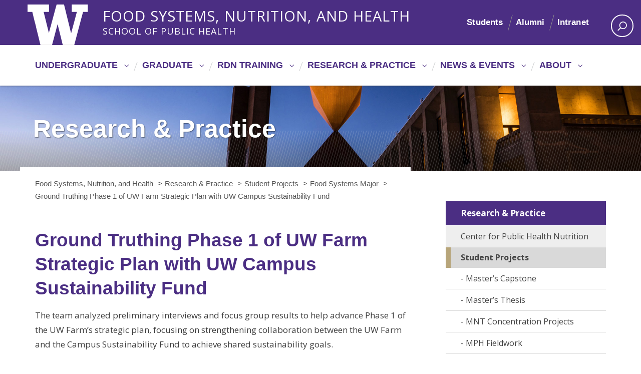

--- FILE ---
content_type: text/html; charset=UTF-8
request_url: https://nutr.uw.edu/project/ground-truthing-phase-1-of-uw-farm-strategic-plan-with-uw-campus-sustainability-fund/
body_size: 13281
content:
<!DOCTYPE html>
<html xmlns="http://www.w3.org/1999/xhtml" lang="en" xml:lang="en" class="no-js">
    <head>
        <title> Ground Truthing Phase 1 of UW Farm Strategic Plan with UW Campus Sustainability Fund  |  Food Systems, Nutrition, and Health </title>
        <meta charset="utf-8">
        <meta name="description" content="School of Public Health">
        <meta name="viewport" content="width=device-width, initial-scale=1">

        <!-- Google Analytics -->
        <script>
        (function(i,s,o,g,r,a,m){i['GoogleAnalyticsObject']=r;i[r]=i[r]||function(){
        (i[r].q=i[r].q||[]).push(arguments)},i[r].l=1*new Date();a=s.createElement(o),
        m=s.getElementsByTagName(o)[0];a.async=1;a.src=g;m.parentNode.insertBefore(a,m)
        })(window,document,'script','https://www.google-analytics.com/analytics.js','ga');

        ga('create', 'UA-40108504-1', 'auto');
        ga('send', 'pageview');
        </script>
        <!-- End Google Analytics -->

        <!-- Place favicon.ico and apple-touch-icon.png in the root directory -->

        <meta name='robots' content='max-image-preview:large' />
	<style>img:is([sizes="auto" i], [sizes^="auto," i]) { contain-intrinsic-size: 3000px 1500px }</style>
	<link rel='dns-prefetch' href='//foodsystems.uw.edu' />
<link rel='dns-prefetch' href='//www.trumba.com' />
<link rel='dns-prefetch' href='//cdn.jsdelivr.net' />
<link rel='dns-prefetch' href='//www.googletagmanager.com' />
<link rel='dns-prefetch' href='//use.fontawesome.com' />
<link rel='dns-prefetch' href='//maxcdn.bootstrapcdn.com' />
<link rel='dns-prefetch' href='//fonts.googleapis.com' />
<link rel="alternate" type="application/rss+xml" title="Food Systems, Nutrition, and Health &raquo; Feed" href="https://foodsystems.uw.edu/feed/" />
<link rel="alternate" type="application/rss+xml" title="Food Systems, Nutrition, and Health &raquo; Comments Feed" href="https://foodsystems.uw.edu/comments/feed/" />
<script type="text/javascript">
/* <![CDATA[ */
window._wpemojiSettings = {"baseUrl":"https:\/\/s.w.org\/images\/core\/emoji\/16.0.1\/72x72\/","ext":".png","svgUrl":"https:\/\/s.w.org\/images\/core\/emoji\/16.0.1\/svg\/","svgExt":".svg","source":{"concatemoji":"https:\/\/foodsystems.uw.edu\/wp-includes\/js\/wp-emoji-release.min.js?ver=6.8.3"}};
/*! This file is auto-generated */
!function(s,n){var o,i,e;function c(e){try{var t={supportTests:e,timestamp:(new Date).valueOf()};sessionStorage.setItem(o,JSON.stringify(t))}catch(e){}}function p(e,t,n){e.clearRect(0,0,e.canvas.width,e.canvas.height),e.fillText(t,0,0);var t=new Uint32Array(e.getImageData(0,0,e.canvas.width,e.canvas.height).data),a=(e.clearRect(0,0,e.canvas.width,e.canvas.height),e.fillText(n,0,0),new Uint32Array(e.getImageData(0,0,e.canvas.width,e.canvas.height).data));return t.every(function(e,t){return e===a[t]})}function u(e,t){e.clearRect(0,0,e.canvas.width,e.canvas.height),e.fillText(t,0,0);for(var n=e.getImageData(16,16,1,1),a=0;a<n.data.length;a++)if(0!==n.data[a])return!1;return!0}function f(e,t,n,a){switch(t){case"flag":return n(e,"\ud83c\udff3\ufe0f\u200d\u26a7\ufe0f","\ud83c\udff3\ufe0f\u200b\u26a7\ufe0f")?!1:!n(e,"\ud83c\udde8\ud83c\uddf6","\ud83c\udde8\u200b\ud83c\uddf6")&&!n(e,"\ud83c\udff4\udb40\udc67\udb40\udc62\udb40\udc65\udb40\udc6e\udb40\udc67\udb40\udc7f","\ud83c\udff4\u200b\udb40\udc67\u200b\udb40\udc62\u200b\udb40\udc65\u200b\udb40\udc6e\u200b\udb40\udc67\u200b\udb40\udc7f");case"emoji":return!a(e,"\ud83e\udedf")}return!1}function g(e,t,n,a){var r="undefined"!=typeof WorkerGlobalScope&&self instanceof WorkerGlobalScope?new OffscreenCanvas(300,150):s.createElement("canvas"),o=r.getContext("2d",{willReadFrequently:!0}),i=(o.textBaseline="top",o.font="600 32px Arial",{});return e.forEach(function(e){i[e]=t(o,e,n,a)}),i}function t(e){var t=s.createElement("script");t.src=e,t.defer=!0,s.head.appendChild(t)}"undefined"!=typeof Promise&&(o="wpEmojiSettingsSupports",i=["flag","emoji"],n.supports={everything:!0,everythingExceptFlag:!0},e=new Promise(function(e){s.addEventListener("DOMContentLoaded",e,{once:!0})}),new Promise(function(t){var n=function(){try{var e=JSON.parse(sessionStorage.getItem(o));if("object"==typeof e&&"number"==typeof e.timestamp&&(new Date).valueOf()<e.timestamp+604800&&"object"==typeof e.supportTests)return e.supportTests}catch(e){}return null}();if(!n){if("undefined"!=typeof Worker&&"undefined"!=typeof OffscreenCanvas&&"undefined"!=typeof URL&&URL.createObjectURL&&"undefined"!=typeof Blob)try{var e="postMessage("+g.toString()+"("+[JSON.stringify(i),f.toString(),p.toString(),u.toString()].join(",")+"));",a=new Blob([e],{type:"text/javascript"}),r=new Worker(URL.createObjectURL(a),{name:"wpTestEmojiSupports"});return void(r.onmessage=function(e){c(n=e.data),r.terminate(),t(n)})}catch(e){}c(n=g(i,f,p,u))}t(n)}).then(function(e){for(var t in e)n.supports[t]=e[t],n.supports.everything=n.supports.everything&&n.supports[t],"flag"!==t&&(n.supports.everythingExceptFlag=n.supports.everythingExceptFlag&&n.supports[t]);n.supports.everythingExceptFlag=n.supports.everythingExceptFlag&&!n.supports.flag,n.DOMReady=!1,n.readyCallback=function(){n.DOMReady=!0}}).then(function(){return e}).then(function(){var e;n.supports.everything||(n.readyCallback(),(e=n.source||{}).concatemoji?t(e.concatemoji):e.wpemoji&&e.twemoji&&(t(e.twemoji),t(e.wpemoji)))}))}((window,document),window._wpemojiSettings);
/* ]]> */
</script>
<style id='wp-emoji-styles-inline-css' type='text/css'>

	img.wp-smiley, img.emoji {
		display: inline !important;
		border: none !important;
		box-shadow: none !important;
		height: 1em !important;
		width: 1em !important;
		margin: 0 0.07em !important;
		vertical-align: -0.1em !important;
		background: none !important;
		padding: 0 !important;
	}
</style>
<link rel='stylesheet' id='wp-block-library-css' href='https://foodsystems.uw.edu/wp-includes/css/dist/block-library/style.min.css?ver=6.8.3' type='text/css' media='all' />
<style id='classic-theme-styles-inline-css' type='text/css'>
/*! This file is auto-generated */
.wp-block-button__link{color:#fff;background-color:#32373c;border-radius:9999px;box-shadow:none;text-decoration:none;padding:calc(.667em + 2px) calc(1.333em + 2px);font-size:1.125em}.wp-block-file__button{background:#32373c;color:#fff;text-decoration:none}
</style>
<style id='global-styles-inline-css' type='text/css'>
:root{--wp--preset--aspect-ratio--square: 1;--wp--preset--aspect-ratio--4-3: 4/3;--wp--preset--aspect-ratio--3-4: 3/4;--wp--preset--aspect-ratio--3-2: 3/2;--wp--preset--aspect-ratio--2-3: 2/3;--wp--preset--aspect-ratio--16-9: 16/9;--wp--preset--aspect-ratio--9-16: 9/16;--wp--preset--color--black: #000000;--wp--preset--color--cyan-bluish-gray: #abb8c3;--wp--preset--color--white: #ffffff;--wp--preset--color--pale-pink: #f78da7;--wp--preset--color--vivid-red: #cf2e2e;--wp--preset--color--luminous-vivid-orange: #ff6900;--wp--preset--color--luminous-vivid-amber: #fcb900;--wp--preset--color--light-green-cyan: #7bdcb5;--wp--preset--color--vivid-green-cyan: #00d084;--wp--preset--color--pale-cyan-blue: #8ed1fc;--wp--preset--color--vivid-cyan-blue: #0693e3;--wp--preset--color--vivid-purple: #9b51e0;--wp--preset--gradient--vivid-cyan-blue-to-vivid-purple: linear-gradient(135deg,rgba(6,147,227,1) 0%,rgb(155,81,224) 100%);--wp--preset--gradient--light-green-cyan-to-vivid-green-cyan: linear-gradient(135deg,rgb(122,220,180) 0%,rgb(0,208,130) 100%);--wp--preset--gradient--luminous-vivid-amber-to-luminous-vivid-orange: linear-gradient(135deg,rgba(252,185,0,1) 0%,rgba(255,105,0,1) 100%);--wp--preset--gradient--luminous-vivid-orange-to-vivid-red: linear-gradient(135deg,rgba(255,105,0,1) 0%,rgb(207,46,46) 100%);--wp--preset--gradient--very-light-gray-to-cyan-bluish-gray: linear-gradient(135deg,rgb(238,238,238) 0%,rgb(169,184,195) 100%);--wp--preset--gradient--cool-to-warm-spectrum: linear-gradient(135deg,rgb(74,234,220) 0%,rgb(151,120,209) 20%,rgb(207,42,186) 40%,rgb(238,44,130) 60%,rgb(251,105,98) 80%,rgb(254,248,76) 100%);--wp--preset--gradient--blush-light-purple: linear-gradient(135deg,rgb(255,206,236) 0%,rgb(152,150,240) 100%);--wp--preset--gradient--blush-bordeaux: linear-gradient(135deg,rgb(254,205,165) 0%,rgb(254,45,45) 50%,rgb(107,0,62) 100%);--wp--preset--gradient--luminous-dusk: linear-gradient(135deg,rgb(255,203,112) 0%,rgb(199,81,192) 50%,rgb(65,88,208) 100%);--wp--preset--gradient--pale-ocean: linear-gradient(135deg,rgb(255,245,203) 0%,rgb(182,227,212) 50%,rgb(51,167,181) 100%);--wp--preset--gradient--electric-grass: linear-gradient(135deg,rgb(202,248,128) 0%,rgb(113,206,126) 100%);--wp--preset--gradient--midnight: linear-gradient(135deg,rgb(2,3,129) 0%,rgb(40,116,252) 100%);--wp--preset--font-size--small: 13px;--wp--preset--font-size--medium: 20px;--wp--preset--font-size--large: 36px;--wp--preset--font-size--x-large: 42px;--wp--preset--spacing--20: 0.44rem;--wp--preset--spacing--30: 0.67rem;--wp--preset--spacing--40: 1rem;--wp--preset--spacing--50: 1.5rem;--wp--preset--spacing--60: 2.25rem;--wp--preset--spacing--70: 3.38rem;--wp--preset--spacing--80: 5.06rem;--wp--preset--shadow--natural: 6px 6px 9px rgba(0, 0, 0, 0.2);--wp--preset--shadow--deep: 12px 12px 50px rgba(0, 0, 0, 0.4);--wp--preset--shadow--sharp: 6px 6px 0px rgba(0, 0, 0, 0.2);--wp--preset--shadow--outlined: 6px 6px 0px -3px rgba(255, 255, 255, 1), 6px 6px rgba(0, 0, 0, 1);--wp--preset--shadow--crisp: 6px 6px 0px rgba(0, 0, 0, 1);}:where(.is-layout-flex){gap: 0.5em;}:where(.is-layout-grid){gap: 0.5em;}body .is-layout-flex{display: flex;}.is-layout-flex{flex-wrap: wrap;align-items: center;}.is-layout-flex > :is(*, div){margin: 0;}body .is-layout-grid{display: grid;}.is-layout-grid > :is(*, div){margin: 0;}:where(.wp-block-columns.is-layout-flex){gap: 2em;}:where(.wp-block-columns.is-layout-grid){gap: 2em;}:where(.wp-block-post-template.is-layout-flex){gap: 1.25em;}:where(.wp-block-post-template.is-layout-grid){gap: 1.25em;}.has-black-color{color: var(--wp--preset--color--black) !important;}.has-cyan-bluish-gray-color{color: var(--wp--preset--color--cyan-bluish-gray) !important;}.has-white-color{color: var(--wp--preset--color--white) !important;}.has-pale-pink-color{color: var(--wp--preset--color--pale-pink) !important;}.has-vivid-red-color{color: var(--wp--preset--color--vivid-red) !important;}.has-luminous-vivid-orange-color{color: var(--wp--preset--color--luminous-vivid-orange) !important;}.has-luminous-vivid-amber-color{color: var(--wp--preset--color--luminous-vivid-amber) !important;}.has-light-green-cyan-color{color: var(--wp--preset--color--light-green-cyan) !important;}.has-vivid-green-cyan-color{color: var(--wp--preset--color--vivid-green-cyan) !important;}.has-pale-cyan-blue-color{color: var(--wp--preset--color--pale-cyan-blue) !important;}.has-vivid-cyan-blue-color{color: var(--wp--preset--color--vivid-cyan-blue) !important;}.has-vivid-purple-color{color: var(--wp--preset--color--vivid-purple) !important;}.has-black-background-color{background-color: var(--wp--preset--color--black) !important;}.has-cyan-bluish-gray-background-color{background-color: var(--wp--preset--color--cyan-bluish-gray) !important;}.has-white-background-color{background-color: var(--wp--preset--color--white) !important;}.has-pale-pink-background-color{background-color: var(--wp--preset--color--pale-pink) !important;}.has-vivid-red-background-color{background-color: var(--wp--preset--color--vivid-red) !important;}.has-luminous-vivid-orange-background-color{background-color: var(--wp--preset--color--luminous-vivid-orange) !important;}.has-luminous-vivid-amber-background-color{background-color: var(--wp--preset--color--luminous-vivid-amber) !important;}.has-light-green-cyan-background-color{background-color: var(--wp--preset--color--light-green-cyan) !important;}.has-vivid-green-cyan-background-color{background-color: var(--wp--preset--color--vivid-green-cyan) !important;}.has-pale-cyan-blue-background-color{background-color: var(--wp--preset--color--pale-cyan-blue) !important;}.has-vivid-cyan-blue-background-color{background-color: var(--wp--preset--color--vivid-cyan-blue) !important;}.has-vivid-purple-background-color{background-color: var(--wp--preset--color--vivid-purple) !important;}.has-black-border-color{border-color: var(--wp--preset--color--black) !important;}.has-cyan-bluish-gray-border-color{border-color: var(--wp--preset--color--cyan-bluish-gray) !important;}.has-white-border-color{border-color: var(--wp--preset--color--white) !important;}.has-pale-pink-border-color{border-color: var(--wp--preset--color--pale-pink) !important;}.has-vivid-red-border-color{border-color: var(--wp--preset--color--vivid-red) !important;}.has-luminous-vivid-orange-border-color{border-color: var(--wp--preset--color--luminous-vivid-orange) !important;}.has-luminous-vivid-amber-border-color{border-color: var(--wp--preset--color--luminous-vivid-amber) !important;}.has-light-green-cyan-border-color{border-color: var(--wp--preset--color--light-green-cyan) !important;}.has-vivid-green-cyan-border-color{border-color: var(--wp--preset--color--vivid-green-cyan) !important;}.has-pale-cyan-blue-border-color{border-color: var(--wp--preset--color--pale-cyan-blue) !important;}.has-vivid-cyan-blue-border-color{border-color: var(--wp--preset--color--vivid-cyan-blue) !important;}.has-vivid-purple-border-color{border-color: var(--wp--preset--color--vivid-purple) !important;}.has-vivid-cyan-blue-to-vivid-purple-gradient-background{background: var(--wp--preset--gradient--vivid-cyan-blue-to-vivid-purple) !important;}.has-light-green-cyan-to-vivid-green-cyan-gradient-background{background: var(--wp--preset--gradient--light-green-cyan-to-vivid-green-cyan) !important;}.has-luminous-vivid-amber-to-luminous-vivid-orange-gradient-background{background: var(--wp--preset--gradient--luminous-vivid-amber-to-luminous-vivid-orange) !important;}.has-luminous-vivid-orange-to-vivid-red-gradient-background{background: var(--wp--preset--gradient--luminous-vivid-orange-to-vivid-red) !important;}.has-very-light-gray-to-cyan-bluish-gray-gradient-background{background: var(--wp--preset--gradient--very-light-gray-to-cyan-bluish-gray) !important;}.has-cool-to-warm-spectrum-gradient-background{background: var(--wp--preset--gradient--cool-to-warm-spectrum) !important;}.has-blush-light-purple-gradient-background{background: var(--wp--preset--gradient--blush-light-purple) !important;}.has-blush-bordeaux-gradient-background{background: var(--wp--preset--gradient--blush-bordeaux) !important;}.has-luminous-dusk-gradient-background{background: var(--wp--preset--gradient--luminous-dusk) !important;}.has-pale-ocean-gradient-background{background: var(--wp--preset--gradient--pale-ocean) !important;}.has-electric-grass-gradient-background{background: var(--wp--preset--gradient--electric-grass) !important;}.has-midnight-gradient-background{background: var(--wp--preset--gradient--midnight) !important;}.has-small-font-size{font-size: var(--wp--preset--font-size--small) !important;}.has-medium-font-size{font-size: var(--wp--preset--font-size--medium) !important;}.has-large-font-size{font-size: var(--wp--preset--font-size--large) !important;}.has-x-large-font-size{font-size: var(--wp--preset--font-size--x-large) !important;}
:where(.wp-block-post-template.is-layout-flex){gap: 1.25em;}:where(.wp-block-post-template.is-layout-grid){gap: 1.25em;}
:where(.wp-block-columns.is-layout-flex){gap: 2em;}:where(.wp-block-columns.is-layout-grid){gap: 2em;}
:root :where(.wp-block-pullquote){font-size: 1.5em;line-height: 1.6;}
</style>
<link rel='stylesheet' id='font-awesome-fonts-css' href='//use.fontawesome.com/releases/v5.8.2/css/all.css?ver=6.8.3' type='text/css' media='all' />
<link rel='stylesheet' id='slick-carousel-css-css' href='//cdn.jsdelivr.net/npm/slick-carousel@1.8.1/slick/slick.css?ver=1.8.1' type='text/css' media='all' />
<link rel='stylesheet' id='slick-carousel-theme-css-css' href='//cdn.jsdelivr.net/npm/slick-carousel@1.8.1/slick/slick-theme.css?ver=1.8.1' type='text/css' media='all' />
<link rel='stylesheet' id='bootstrap-css-css' href='//maxcdn.bootstrapcdn.com/bootstrap/3.3.7/css/bootstrap.min.css?ver=6.8.3' type='text/css' media='all' />
<link rel='stylesheet' id='uw-2014-style-css' href='https://foodsystems.uw.edu/wp-content/themes/uw-2014/style.css?ver=6.8.3' type='text/css' media='all' />
<link rel='stylesheet' id='uw-sph-style-css' href='https://foodsystems.uw.edu/wp-content/themes/uw-sph/style.css?ver=6.8.3' type='text/css' media='all' />
<link rel='stylesheet' id='uw-master-css' href='https://foodsystems.uw.edu/wp-content/themes/uw-2014/style.css?ver=3.6' type='text/css' media='all' />
<link rel='stylesheet' id='google-font-open-css' href='https://fonts.googleapis.com/css?family=Open+Sans%3A400italic%2C700italic%2C400%2C700&#038;ver=3.6' type='text/css' media='all' />
<link rel='stylesheet' id='uw-style-css' href='https://foodsystems.uw.edu/wp-content/themes/uw-sph/style.css?ver=0.1.0' type='text/css' media='all' />
<link rel='stylesheet' id='tablepress-default-css' href='https://foodsystems.uw.edu/wp-content/tablepress-combined.min.css?ver=57' type='text/css' media='all' />
<script type="text/javascript" src="https://foodsystems.uw.edu/wp-content/themes/uw-2014/js/libraries/jquery.min.js?ver=1.11.3" id="jquery-js"></script>
<script type="text/javascript" src="//www.trumba.com/scripts/spuds.js?ver=6.8.3" id="trumba-js-js"></script>
<script type="text/javascript" src="//cdn.jsdelivr.net/npm/slick-carousel@1.8.1/slick/slick.min.js?ver=6.8.3" id="slick-carousel-js-js"></script>
<script type="text/javascript" src="https://foodsystems.uw.edu/wp-content/themes/uw-2014/assets/admin/js/bootstrap.js?ver=6.8.3" id="bootstrap-js-js"></script>
<script type="text/javascript" id="uw-sph-themejs-js-extra">
/* <![CDATA[ */
var ajax_url = "https:\/\/foodsystems.uw.edu\/wp-admin\/admin-ajax.php";
/* ]]> */
</script>
<script type="text/javascript" src="https://foodsystems.uw.edu/wp-content/themes/uw-sph/js/uw-sph.js?ver=6.8.3" id="uw-sph-themejs-js"></script>
<script type="text/javascript" src="https://foodsystems.uw.edu/wp-includes/js/underscore.min.js?ver=1.13.7" id="underscore-js"></script>
<script type="text/javascript" src="https://foodsystems.uw.edu/wp-includes/js/backbone.min.js?ver=1.6.0" id="backbone-js"></script>
<script type="text/javascript" id="site-js-extra">
/* <![CDATA[ */
var style_dir = "https:\/\/foodsystems.uw.edu";
var jetpackCarouselStrings = {"widths":[370,700,1000,1200,1400,2000],"is_logged_in":"","lang":"en","ajaxurl":"https:\/\/foodsystems.uw.edu\/wp-admin\/admin-ajax.php","nonce":"c812b01e8e","display_exif":"1","display_geo":"","background_color":"white","download_original":"View full size <span class=\"photo-size\">{0}<span class=\"photo-size-times\">\u00d7<\/span>{1}<\/span>","camera":"Camera","aperture":"Aperture","shutter_speed":"Shutter Speed","focal_length":"Focal Length","require_name_email":"1","login_url":"https:\/\/foodsystems.uw.edu\/wp-login.php?redirect_to=https%3A%2F%2Ffoodsystems.uw.edu%2Fproject%2Fground-truthing-phase-1-of-uw-farm-strategic-plan-with-uw-campus-sustainability-fund%2F"};
/* ]]> */
</script>
<script type="text/javascript" src="https://foodsystems.uw.edu/wp-content/themes/uw-2014/js/site.js?ver=1.0.3" id="site-js"></script>

<!-- Google tag (gtag.js) snippet added by Site Kit -->
<!-- Google Analytics snippet added by Site Kit -->
<script type="text/javascript" src="https://www.googletagmanager.com/gtag/js?id=GT-KFTL76X" id="google_gtagjs-js" async></script>
<script type="text/javascript" id="google_gtagjs-js-after">
/* <![CDATA[ */
window.dataLayer = window.dataLayer || [];function gtag(){dataLayer.push(arguments);}
gtag("set","linker",{"domains":["foodsystems.uw.edu"]});
gtag("js", new Date());
gtag("set", "developer_id.dZTNiMT", true);
gtag("config", "GT-KFTL76X");
/* ]]> */
</script>
<link rel="https://api.w.org/" href="https://foodsystems.uw.edu/wp-json/" /><link rel="alternate" title="JSON" type="application/json" href="https://foodsystems.uw.edu/wp-json/wp/v2/project/10103" /><link rel="EditURI" type="application/rsd+xml" title="RSD" href="https://foodsystems.uw.edu/xmlrpc.php?rsd" />
<meta name="generator" content="WordPress 6.8.3" />
<link rel="canonical" href="https://foodsystems.uw.edu/project/ground-truthing-phase-1-of-uw-farm-strategic-plan-with-uw-campus-sustainability-fund/" />
<link rel='shortlink' href='https://foodsystems.uw.edu/?p=10103' />
<link rel="alternate" title="oEmbed (JSON)" type="application/json+oembed" href="https://foodsystems.uw.edu/wp-json/oembed/1.0/embed?url=https%3A%2F%2Ffoodsystems.uw.edu%2Fproject%2Fground-truthing-phase-1-of-uw-farm-strategic-plan-with-uw-campus-sustainability-fund%2F" />
<link rel="alternate" title="oEmbed (XML)" type="text/xml+oembed" href="https://foodsystems.uw.edu/wp-json/oembed/1.0/embed?url=https%3A%2F%2Ffoodsystems.uw.edu%2Fproject%2Fground-truthing-phase-1-of-uw-farm-strategic-plan-with-uw-campus-sustainability-fund%2F&#038;format=xml" />
<meta name="generator" content="Site Kit by Google 1.168.0" /><link rel="icon" href="https://foodsystems.uw.edu/wp-content/uploads/2020/07/favicon.ico" sizes="32x32" />
<link rel="icon" href="https://foodsystems.uw.edu/wp-content/uploads/2020/07/favicon.ico" sizes="192x192" />
<link rel="apple-touch-icon" href="https://foodsystems.uw.edu/wp-content/uploads/2020/07/favicon.ico" />
<meta name="msapplication-TileImage" content="https://foodsystems.uw.edu/wp-content/uploads/2020/07/favicon.ico" />

        <!--[if lt IE 9]>
            <script src="https://foodsystems.uw.edu/wp-content/themes/uw-2014/assets/ie/js/html5shiv.js" type="text/javascript"></script>
            <script src="https://foodsystems.uw.edu/wp-content/themes/uw-2014/assets/ie/js/respond.js" type="text/javascript"></script>
            <link rel='stylesheet' href='https://foodsystems.uw.edu/wp-content/themes/uw-2014/assets/ie/css/ie.css' type='text/css' media='all' />
        <![endif]-->

        
    </head>
    <!--[if lt IE 9]> <body class="wp-singular project-template-default single single-project postid-10103 wp-theme-uw-2014 wp-child-theme-uw-sph lt-ie9"> <![endif]-->
    <!--[if gt IE 8]><!-->
    <body class="wp-singular project-template-default single single-project postid-10103 wp-theme-uw-2014 wp-child-theme-uw-sph" >
    <!--<![endif]-->

    <!-- <div id="uwsearcharea" aria-hidden="true" class="uw-search-bar-container"></div> -->
    <div id="primary-search" aria-hidden="true" class="uw-search-bar-container">
        <div class="container">
            <form role="search" method="get" id="searchform" class="searchform" action="https://foodsystems.uw.edu/">
	<div>
		<label class="screen-reader-text" for="s">Search for:</label>
		<input type="text" value="" name="s" id="s" placeholder="Search for:" autocomplete="off">
		<input type="submit" id="searchsubmit" value="Search">
	</div>
</form>
        </div>
    </div>

    <a id="main-content" href="#main_content" class="screen-reader-shortcut">Skip to main content</a>

    <div id="uw-container">

    <div id="uw-container-inner">

    
    <header class="uw-thinstrip" role="banner">

  <div class="container">
    <a href="http://uw.edu" title="University of Washington Home" class="uw-patch">University of Washington</a>
    <!-- <a href="http://uw.edu" title="University of Washington Home" class="uw-wordmark" tabindex='-1' aria-hidden='true'>University of Washington</a> -->
              <a href="https://foodsystems.uw.edu" class="sph-wordmark" style="width: auto;">Food Systems, Nutrition, and Health<br /><span>School of Public Health</span></a>
    
  </div>

  

  <div class='align-right'>
      <nav class="uw-thin-strip-nav"><ul id="menu-header-menu" class="uw-thin-links"><li id="menu-item-3878" class="menu-item menu-item-type-post_type menu-item-object-page menu-item-3878"><a href="https://foodsystems.uw.edu/students/" data-ps2id-api="true">Students</a></li>
<li id="menu-item-105" class="menu-item menu-item-type-post_type menu-item-object-page menu-item-105"><a href="https://foodsystems.uw.edu/alumni/" data-ps2id-api="true">Alumni</a></li>
<li id="menu-item-104" class="menu-item menu-item-type-post_type menu-item-object-page menu-item-104"><a href="https://foodsystems.uw.edu/intranet/" data-ps2id-api="true">Intranet</a></li>
</ul></nav>      <nav id='search-quicklinks' aria-label='search and quick links'>
      <button class='uw-search' aria-owns='uwsearcharea' aria-controls='uwsearcharea' aria-expanded='false' aria-label='open search area' aria-haspopup='true'>
<!--[if gt IE 8]><!-->
          <svg version="1.1" xmlns="http://www.w3.org/2000/svg" xmlns:xlink="http://www.w3.org/1999/xlink" x="0px" y="0px"
               width="19px" height="51px" viewBox="0 0 18.776 51.062" enable-background="new 0 0 18.776 51.062" xml:space="preserve" focusable="false">
          <g>
              <path fill="#FFFFFF" d="M3.537,7.591C3.537,3.405,6.94,0,11.128,0c4.188,0,7.595,3.406,7.595,7.591
                c0,4.187-3.406,7.593-7.595,7.593C6.94,15.185,3.537,11.778,3.537,7.591z M5.245,7.591c0,3.246,2.643,5.885,5.884,5.885
                c3.244,0,5.89-2.64,5.89-5.885c0-3.245-2.646-5.882-5.89-5.882C7.883,1.71,5.245,4.348,5.245,7.591z"/>

              <rect x="2.418" y="11.445" transform="matrix(0.7066 0.7076 -0.7076 0.7066 11.7842 2.0922)" fill="#FFFFFF" width="1.902" height="7.622"/>
          </g>
          <path fill="#FFFFFF" d="M3.501,47.864c0.19,0.194,0.443,0.29,0.694,0.29c0.251,0,0.502-0.096,0.695-0.29l5.691-5.691l5.692,5.691
              c0.192,0.194,0.443,0.29,0.695,0.29c0.25,0,0.503-0.096,0.694-0.29c0.385-0.382,0.385-1.003,0-1.388l-5.692-5.691l5.692-5.692
              c0.385-0.385,0.385-1.005,0-1.388c-0.383-0.385-1.004-0.385-1.389,0l-5.692,5.691L4.89,33.705c-0.385-0.385-1.006-0.385-1.389,0
              c-0.385,0.383-0.385,1.003,0,1.388l5.692,5.692l-5.692,5.691C3.116,46.861,3.116,47.482,3.501,47.864z"/>
          </svg>
<!--<![endif]-->
      </button>
      </nav>
  </div>

  
</header>

    <nav id="dawgdrops" aria-label="Main menu"><div class="dawgdrops-inner container" role="application"><ul id="menu-main-navigation" class="dawgdrops-nav"><li class="dawgdrops-item"><a href="https://foodsystems.uw.edu/undergraduate/" class="dropdown-toggle" title="Undergraduate" aria-controls="menu-77" aria-expanded="false" aria-haspopup="true" id="77">Undergraduate</a><ul role="group" id="menu-77" aria-labelledby='77' aria-expanded="false" class="dawgdrops-menu">
	<li><a href="https://foodsystems.uw.edu/undergraduate/foodsystems/" tabindex="-1"  title="Food Systems Major"  id="200">Food Systems Major</a></li>
</li>
</li>
</li>
</li>
</li>
</li>
</li>
</li>
</li>
	<li><a href="https://foodsystems.uw.edu/undergraduate/nutrition-minor/" tabindex="-1"  title="Nutrition Minor"  id="201">Nutrition Minor</a></li>
</li>
</li>
	<li><a href="https://foodsystems.uw.edu/undergraduate/courses/" tabindex="-1"  title="Courses"  id="653">Courses</a></li>
	<li><a href="https://foodsystems.uw.edu/undergraduate/advising/" tabindex="-1"  title="Advising"  id="198">Advising</a></li>
	<li><a href="https://foodsystems.uw.edu/undergraduate/explore/" tabindex="-1"  title="Explore Food at UW"  id="936">Explore Food at UW</a></li>
</ul>
</li>
<li class="dawgdrops-item"><a href="https://foodsystems.uw.edu/graduate/" class="dropdown-toggle" title="Graduate" aria-controls="menu-71" aria-expanded="false" aria-haspopup="true" id="71">Graduate</a><ul role="group" id="menu-71" aria-labelledby='71' aria-expanded="false" class="dawgdrops-menu">
	<li><a href="https://foodsystems.uw.edu/graduate/mph/" tabindex="-1"  title="Master of Public Health"  id="206">Master of Public Health</a></li>
</li>
</li>
</li>
</li>
</li>
	<li><a href="https://foodsystems.uw.edu/graduate/ms/" tabindex="-1"  title="Master of Science"  id="207">Master of Science</a></li>
</li>
</li>
</li>
	<li><a href="https://foodsystems.uw.edu/graduate/phd/" tabindex="-1"  title="Doctor of Philosophy"  id="208">Doctor of Philosophy</a></li>
</li>
	<li><a href="https://foodsystems.uw.edu/graduate/apply/" tabindex="-1"  title="Apply"  id="203">Apply</a></li>
</li>
</li>
</li>
</li>
</li>
	<li><a href="https://foodsystems.uw.edu/graduate/advising/" tabindex="-1"  title="Advising"  id="202">Advising</a></li>
	<li><a href="https://foodsystems.uw.edu/graduate/costs-funding/" tabindex="-1"  title="Costs &#038; Funding"  id="204">Costs &#038; Funding</a></li>
	<li><a href="https://foodsystems.uw.edu/graduate/faq/" tabindex="-1"  title="FAQ"  id="205">FAQ</a></li>
</ul>
</li>
<li class="dawgdrops-item"><a href="https://foodsystems.uw.edu/rdn/" class="dropdown-toggle" title="RDN Training" aria-controls="menu-74" aria-expanded="false" aria-haspopup="true" id="74">RDN Training</a><ul role="group" id="menu-74" aria-labelledby='74' aria-expanded="false" class="dawgdrops-menu">
	<li><a href="https://foodsystems.uw.edu/rdn/program/" tabindex="-1"  title="Program Overview"  id="211">Program Overview</a></li>
	<li><a href="https://foodsystems.uw.edu/rdn/mission/" tabindex="-1"  title="Mission &#038; Goals"  id="598">Mission &#038; Goals</a></li>
	<li><a href="https://foodsystems.uw.edu/rdn/practice/" tabindex="-1"  title="Practice Experience"  id="627">Practice Experience</a></li>
</li>
</li>
	<li><a href="https://foodsystems.uw.edu/rdn/costs/" tabindex="-1"  title="Costs"  id="1144">Costs</a></li>
	<li><a href="https://foodsystems.uw.edu/rdn/traineeships/" tabindex="-1"  title="Traineeships"  id="1138">Traineeships</a></li>
</ul>
</li>
<li class="dawgdrops-item"><a href="https://foodsystems.uw.edu/research/" class="dropdown-toggle" title="Research &#038; Practice" aria-controls="menu-75" aria-expanded="false" aria-haspopup="true" id="75">Research &#038; Practice</a><ul role="group" id="menu-75" aria-labelledby='75' aria-expanded="false" class="dawgdrops-menu">
	<li><a href="https://foodsystems.uw.edu/cphn/" tabindex="-1"  title="Center for Public Health Nutrition"  id="center-for-public-health-nutrition">Center for Public Health Nutrition</a></li>
	<li><a href="https://foodsystems.uw.edu/research/student-projects/" tabindex="-1"  title="Student Projects"  id="138">Student Projects</a></li>
</li>
</li>
</li>
</li>
</li>
</li>
</li>
</li>
	<li><a href="https://foodsystems.uw.edu/research/food-systems-network-at-uw/" tabindex="-1"  title="UW Food Systems Network"  id="uw-food-systems-network">UW Food Systems Network</a></li>
	<li><a href="https://foodsystems.uw.edu/research/centers-affiliations/" tabindex="-1"  title="Centers &#038; Affiliations"  id="212">Centers &#038; Affiliations</a></li>
</ul>
</li>
<li class="dawgdrops-item"><a href="https://foodsystems.uw.edu/news-events/" class="dropdown-toggle" title="News &#038; Events" aria-controls="menu-222" aria-expanded="false" aria-haspopup="true" id="222">News &#038; Events</a><ul role="group" id="menu-222" aria-labelledby='222' aria-expanded="false" class="dawgdrops-menu">
	<li><a href="https://foodsystems.uw.edu/news-events/stories/" tabindex="-1"  title="Stories"  id="413">Stories</a></li>
	<li><a href="https://foodsystems.uw.edu/news-events/in-the-news/" tabindex="-1"  title="In the News"  id="412">In the News</a></li>
	<li><a href="https://foodsystems.uw.edu/news-events/calendar/" tabindex="-1"  title="Calendar"  id="411">Calendar</a></li>
	<li><a href="https://foodsystems.uw.edu/news-events/seminar/" tabindex="-1"  title="Seminar"  id="410">Seminar</a></li>
</ul>
</li>
<li class="dawgdrops-item"><a href="https://foodsystems.uw.edu/about/" class="dropdown-toggle" title="About" aria-controls="menu-70" aria-expanded="false" aria-haspopup="true" id="70">About</a><ul role="group" id="menu-70" aria-labelledby='70' aria-expanded="false" class="dawgdrops-menu">
	<li><a href="https://foodsystems.uw.edu/about/nsp-faculty/" tabindex="-1"  title="Our Faculty"  id="216">Our Faculty</a></li>
</li>
</li>
</li>
</li>
	<li><a href="https://foodsystems.uw.edu/about/mission/" tabindex="-1"  title="Mission &#038; Goals"  id="220">Mission &#038; Goals</a></li>
	<li><a href="https://foodsystems.uw.edu/about/equity-inclusion/" tabindex="-1"  title="Equity &#038; Inclusion"  id="221">Equity &#038; Inclusion</a></li>
	<li><a href="https://foodsystems.uw.edu/about/staff/" tabindex="-1"  title="Staff"  id="2714">Staff</a></li>
	<li><a href="https://foodsystems.uw.edu/about/profiles/" tabindex="-1"  title="Profiles"  id="218">Profiles</a></li>
</li>
</li>
</li>
</li>
	<li><a href="https://foodsystems.uw.edu/about/giving/" tabindex="-1"  title="Giving"  id="4833">Giving</a></li>
	<li><a href="https://foodsystems.uw.edu/about/history/" tabindex="-1"  title="History"  id="6011">History</a></li>
	<li><a href="https://foodsystems.uw.edu/about/contact/" tabindex="-1"  title="Contact"  id="109">Contact</a></li>
</ul>
</li>
</ul></div></nav>

<div class="uw-hero-image" style="background-image:url('https://foodsystems.uw.edu/wp-content/uploads/2019/09/header-choice.jpg');"></div>

<div class="container uw-body">

  <div class="row">

    <div class="uw-content col-md-8" role='main'>

            <div class="uw-site-title">Research & Practice</div>

      <nav id="mobile-relative" class="frontpage" aria-label="mobile menu"><button class="uw-mobile-menu-toggle">Menu</button><ul class="uw-mobile-menu first-level"><div class="menu-main-navigation-container"><ul id="menu-main-navigation-1" class=""><li id="menu-item-77" class="menu-item menu-item-type-post_type menu-item-object-page menu-item-has-children menu-item-77"><a href="https://foodsystems.uw.edu/undergraduate/" data-ps2id-api="true">Undergraduate</a>
<ul class="sub-menu">
	<li id="menu-item-200" class="menu-item menu-item-type-post_type menu-item-object-page menu-item-200"><a href="https://foodsystems.uw.edu/undergraduate/foodsystems/" data-ps2id-api="true">Food Systems Major</a></li>
	<li id="menu-item-201" class="menu-item menu-item-type-post_type menu-item-object-page menu-item-201"><a href="https://foodsystems.uw.edu/undergraduate/nutrition-minor/" data-ps2id-api="true">Nutrition Minor</a></li>
	<li id="menu-item-653" class="menu-item menu-item-type-post_type menu-item-object-page menu-item-653"><a href="https://foodsystems.uw.edu/undergraduate/courses/" data-ps2id-api="true">Courses</a></li>
	<li id="menu-item-198" class="menu-item menu-item-type-post_type menu-item-object-page menu-item-198"><a href="https://foodsystems.uw.edu/undergraduate/advising/" data-ps2id-api="true">Advising</a></li>
	<li id="menu-item-936" class="menu-item menu-item-type-post_type menu-item-object-page menu-item-936"><a href="https://foodsystems.uw.edu/undergraduate/explore/" data-ps2id-api="true">Explore Food at UW</a></li>
</ul>
</li>
<li id="menu-item-71" class="menu-item menu-item-type-post_type menu-item-object-page menu-item-has-children menu-item-71"><a href="https://foodsystems.uw.edu/graduate/" data-ps2id-api="true">Graduate</a>
<ul class="sub-menu">
	<li id="menu-item-206" class="menu-item menu-item-type-post_type menu-item-object-page menu-item-206"><a href="https://foodsystems.uw.edu/graduate/mph/" data-ps2id-api="true">Master of Public Health</a></li>
	<li id="menu-item-207" class="menu-item menu-item-type-post_type menu-item-object-page menu-item-207"><a href="https://foodsystems.uw.edu/graduate/ms/" data-ps2id-api="true">Master of Science</a></li>
	<li id="menu-item-208" class="menu-item menu-item-type-post_type menu-item-object-page menu-item-208"><a href="https://foodsystems.uw.edu/graduate/phd/" data-ps2id-api="true">Doctor of Philosophy</a></li>
	<li id="menu-item-203" class="menu-item menu-item-type-post_type menu-item-object-page menu-item-203"><a href="https://foodsystems.uw.edu/graduate/apply/" data-ps2id-api="true">Apply</a></li>
	<li id="menu-item-202" class="menu-item menu-item-type-post_type menu-item-object-page menu-item-202"><a href="https://foodsystems.uw.edu/graduate/advising/" data-ps2id-api="true">Advising</a></li>
	<li id="menu-item-204" class="menu-item menu-item-type-post_type menu-item-object-page menu-item-204"><a href="https://foodsystems.uw.edu/graduate/costs-funding/" data-ps2id-api="true">Costs &#038; Funding</a></li>
	<li id="menu-item-205" class="menu-item menu-item-type-post_type menu-item-object-page menu-item-205"><a href="https://foodsystems.uw.edu/graduate/faq/" data-ps2id-api="true">FAQ</a></li>
</ul>
</li>
<li id="menu-item-74" class="menu-item menu-item-type-post_type menu-item-object-page menu-item-has-children menu-item-74"><a href="https://foodsystems.uw.edu/rdn/" data-ps2id-api="true">RDN Training</a>
<ul class="sub-menu">
	<li id="menu-item-211" class="menu-item menu-item-type-post_type menu-item-object-page menu-item-211"><a href="https://foodsystems.uw.edu/rdn/program/" data-ps2id-api="true">Program Overview</a></li>
	<li id="menu-item-598" class="menu-item menu-item-type-post_type menu-item-object-page menu-item-598"><a href="https://foodsystems.uw.edu/rdn/mission/" data-ps2id-api="true">Mission &#038; Goals</a></li>
	<li id="menu-item-627" class="menu-item menu-item-type-post_type menu-item-object-page menu-item-627"><a href="https://foodsystems.uw.edu/rdn/practice/" data-ps2id-api="true">Practice Experience</a></li>
	<li id="menu-item-1144" class="menu-item menu-item-type-post_type menu-item-object-page menu-item-1144"><a href="https://foodsystems.uw.edu/rdn/costs/" data-ps2id-api="true">Costs</a></li>
	<li id="menu-item-1138" class="menu-item menu-item-type-post_type menu-item-object-page menu-item-1138"><a href="https://foodsystems.uw.edu/rdn/traineeships/" data-ps2id-api="true">Traineeships</a></li>
</ul>
</li>
<li id="menu-item-75" class="menu-item menu-item-type-post_type menu-item-object-page menu-item-has-children menu-item-75"><a href="https://foodsystems.uw.edu/research/" data-ps2id-api="true">Research &#038; Practice</a>
<ul class="sub-menu">
	<li id="menu-item-399" class="menu-item menu-item-type-post_type menu-item-object-page menu-item-399"><a href="https://foodsystems.uw.edu/cphn/" data-ps2id-api="true">Center for Public Health Nutrition</a></li>
	<li id="menu-item-138" class="menu-item menu-item-type-post_type menu-item-object-page menu-item-138"><a href="https://foodsystems.uw.edu/research/student-projects/" data-ps2id-api="true">Student Projects</a></li>
	<li id="menu-item-11185" class="menu-item menu-item-type-custom menu-item-object-custom menu-item-11185"><a href="https://foodsystems.uw.edu/research/food-systems-network-at-uw/" data-ps2id-api="true">UW Food Systems Network</a></li>
	<li id="menu-item-212" class="menu-item menu-item-type-post_type menu-item-object-page menu-item-212"><a href="https://foodsystems.uw.edu/research/centers-affiliations/" data-ps2id-api="true">Centers &#038; Affiliations</a></li>
</ul>
</li>
<li id="menu-item-222" class="menu-item menu-item-type-post_type menu-item-object-page menu-item-has-children menu-item-222"><a href="https://foodsystems.uw.edu/news-events/" data-ps2id-api="true">News &#038; Events</a>
<ul class="sub-menu">
	<li id="menu-item-413" class="menu-item menu-item-type-post_type menu-item-object-page menu-item-413"><a href="https://foodsystems.uw.edu/news-events/stories/" data-ps2id-api="true">Stories</a></li>
	<li id="menu-item-412" class="menu-item menu-item-type-post_type menu-item-object-page menu-item-412"><a href="https://foodsystems.uw.edu/news-events/in-the-news/" data-ps2id-api="true">In the News</a></li>
	<li id="menu-item-411" class="menu-item menu-item-type-post_type menu-item-object-page menu-item-411"><a href="https://foodsystems.uw.edu/news-events/calendar/" data-ps2id-api="true">Calendar</a></li>
	<li id="menu-item-410" class="menu-item menu-item-type-post_type menu-item-object-page menu-item-410"><a href="https://foodsystems.uw.edu/news-events/seminar/" data-ps2id-api="true">Seminar</a></li>
</ul>
</li>
<li id="menu-item-70" class="menu-item menu-item-type-post_type menu-item-object-page menu-item-has-children menu-item-70"><a href="https://foodsystems.uw.edu/about/" data-ps2id-api="true">About</a>
<ul class="sub-menu">
	<li id="menu-item-216" class="menu-item menu-item-type-post_type menu-item-object-page menu-item-216"><a href="https://foodsystems.uw.edu/about/nsp-faculty/" data-ps2id-api="true">Our Faculty</a></li>
	<li id="menu-item-220" class="menu-item menu-item-type-post_type menu-item-object-page menu-item-220"><a href="https://foodsystems.uw.edu/about/mission/" data-ps2id-api="true">Mission &#038; Goals</a></li>
	<li id="menu-item-221" class="menu-item menu-item-type-post_type menu-item-object-page menu-item-221"><a href="https://foodsystems.uw.edu/about/equity-inclusion/" data-ps2id-api="true">Equity &#038; Inclusion</a></li>
	<li id="menu-item-2714" class="menu-item menu-item-type-post_type menu-item-object-page menu-item-2714"><a href="https://foodsystems.uw.edu/about/staff/" data-ps2id-api="true">Staff</a></li>
	<li id="menu-item-218" class="menu-item menu-item-type-post_type menu-item-object-page menu-item-218"><a href="https://foodsystems.uw.edu/about/profiles/" data-ps2id-api="true">Profiles</a></li>
	<li id="menu-item-4833" class="menu-item menu-item-type-post_type menu-item-object-page menu-item-4833"><a href="https://foodsystems.uw.edu/about/giving/" data-ps2id-api="true">Giving</a></li>
	<li id="menu-item-6011" class="menu-item menu-item-type-post_type menu-item-object-page menu-item-6011"><a href="https://foodsystems.uw.edu/about/history/" data-ps2id-api="true">History</a></li>
	<li id="menu-item-109" class="menu-item menu-item-type-post_type menu-item-object-page menu-item-109"><a href="https://foodsystems.uw.edu/about/contact/" data-ps2id-api="true">Contact</a></li>
</ul>
</li>
</ul></div></ul></nav>
      
      <nav class="uw-breadcrumbs" aria-label="breadcrumbs"><!-- Breadcrumb NavXT 7.5.0 -->
<span property="itemListElement" typeof="ListItem"><a property="item" typeof="WebPage" title="Go to Food Systems, Nutrition, and Health." href="https://foodsystems.uw.edu" class="home" ><span property="name">Food Systems, Nutrition, and Health</span></a><meta property="position" content="1"></span><span property="itemListElement" typeof="ListItem"><a property="item" typeof="WebPage" title="Go to Research &#038; Practice." href="https://foodsystems.uw.edu/research/" class="post post-page" ><span property="name">Research &#038; Practice</span></a><meta property="position" content="2"></span><span property="itemListElement" typeof="ListItem"><a property="item" typeof="WebPage" title="Go to Student Projects." href="https://foodsystems.uw.edu/research/student-projects/" class="project-root post post-project" ><span property="name">Student Projects</span></a><meta property="position" content="3"></span><span property="itemListElement" typeof="ListItem"><a property="item" typeof="WebPage" title="Go to the Food Systems Major Program archives." href="https://foodsystems.uw.edu/program/food-systems-major/" class="taxonomy program" ><span property="name">Food Systems Major</span></a><meta property="position" content="4"></span><span class="post post-project current-item">Ground Truthing Phase 1 of UW Farm Strategic Plan with UW Campus Sustainability Fund</span></nav>

      <div id='main_content' class="uw-body-copy" tabindex="-1">

  			
                <h1>Ground Truthing Phase 1 of UW Farm Strategic Plan with UW Campus Sustainability Fund</h1>
                <p><p>The team analyzed preliminary interviews and focus group results to help advance Phase 1 of the UW Farm&#8217;s strategic plan, focusing on strengthening collaboration between the UW Farm and the Campus Sustainability Fund to achieve shared sustainability goals.</p>
<p><strong>Community Partner: </strong><a href="https://csf.uw.edu/">UW Campus Sustainability Fund</a></p>
</p>
                
                    <hr />

                    <p class="project-label"><span>Project Type(s): </span>Undergraduate Capstone</p>
                    <p class="project-label"><span>Author(s): </span>Denise Elizabeth Korompis, Qingqing (Wendy) Zhang, Xi Peng, Dominic Madden</p>
                    <p class="project-label"><span>Program(s): </span>Food Systems Major</p>
                    <p class="project-label"><span>Year: </span>2023</p>
                                            <p class="project-label"><span>Adviser(s): </span>
                            <ul class="project-label">
                                                            <li>
                                    <a href="https://foodsystems.uw.edu/person/yona-sipos/">Yona Sipos</a>
                                </li>
                                                        </ul>

                    
                    


  			
            <span class="next-page"></span>

      </div>

    </div>

    <div id="sidebar">
  <div class="col-md-4 uw-sidebar">
    <nav id="desktop-relative" aria-label="mobile menu that is not visible in the desktop version"></nav>    <div role="navigation" aria-label="sidebar_navigation" id="nav_menu-2" class="widget widget_nav_menu"><div class="menu-main-navigation-container"><ul id="menu-main-navigation-2" class="menu"><li class="menu-item menu-item-type-post_type menu-item-object-page menu-item-has-children menu-item-77"><a href="https://foodsystems.uw.edu/undergraduate/" data-ps2id-api="true">Undergraduate</a>
<ul class="sub-menu">
	<li class="menu-item menu-item-type-post_type menu-item-object-page menu-item-has-children menu-item-200"><a href="https://foodsystems.uw.edu/undergraduate/foodsystems/" data-ps2id-api="true">Food Systems Major</a>
	<ul class="sub-menu">
		<li id="menu-item-1178" class="menu-item menu-item-type-post_type menu-item-object-page menu-item-1178"><a href="https://foodsystems.uw.edu/undergraduate/foodsystems/requirements/" data-ps2id-api="true">Requirements</a></li>
		<li id="menu-item-872" class="menu-item menu-item-type-post_type menu-item-object-page menu-item-872"><a href="https://foodsystems.uw.edu/undergraduate/foodsystems/declare/" data-ps2id-api="true">Declare the Major</a></li>
		<li id="menu-item-199" class="menu-item menu-item-type-post_type menu-item-object-page menu-item-has-children menu-item-199"><a href="https://foodsystems.uw.edu/undergraduate/foodsystems/experiential-learning/" data-ps2id-api="true">Experiential Learning</a>
		<ul class="sub-menu">
			<li id="menu-item-3191" class="menu-item menu-item-type-post_type menu-item-object-page menu-item-3191"><a href="https://foodsystems.uw.edu/undergraduate/foodsystems/experiential-learning/undergrad-internship/" data-ps2id-api="true">Undergraduate Internship</a></li>
			<li id="menu-item-3729" class="menu-item menu-item-type-post_type menu-item-object-page menu-item-3729"><a href="https://foodsystems.uw.edu/undergraduate/foodsystems/experiential-learning/research/" data-ps2id-api="true">Research</a></li>
			<li id="menu-item-3736" class="menu-item menu-item-type-post_type menu-item-object-page menu-item-3736"><a href="https://foodsystems.uw.edu/undergraduate/foodsystems/experiential-learning/capstone/" data-ps2id-api="true">Capstone</a></li>
		</ul>
</li>
		<li id="menu-item-1449" class="menu-item menu-item-type-post_type menu-item-object-page menu-item-1449"><a href="https://foodsystems.uw.edu/undergraduate/foodsystems/objectives/" data-ps2id-api="true">Learning Competencies for the BA in Food Systems, Nutrition, and Health</a></li>
		<li id="menu-item-419" class="menu-item menu-item-type-post_type menu-item-object-page menu-item-419"><a href="https://foodsystems.uw.edu/undergraduate/foodsystems/careers/" data-ps2id-api="true">Careers</a></li>
		<li id="menu-item-844" class="menu-item menu-item-type-post_type menu-item-object-page menu-item-844"><a href="https://foodsystems.uw.edu/undergraduate/foodsystems/faq/" data-ps2id-api="true">FAQ</a></li>
	</ul>
</li>
	<li class="menu-item menu-item-type-post_type menu-item-object-page menu-item-has-children menu-item-201"><a href="https://foodsystems.uw.edu/undergraduate/nutrition-minor/" data-ps2id-api="true">Nutrition Minor</a>
	<ul class="sub-menu">
		<li id="menu-item-839" class="menu-item menu-item-type-post_type menu-item-object-page menu-item-839"><a href="https://foodsystems.uw.edu/undergraduate/nutrition-minor/requirements/" data-ps2id-api="true">Requirements</a></li>
		<li id="menu-item-836" class="menu-item menu-item-type-post_type menu-item-object-page menu-item-836"><a href="https://foodsystems.uw.edu/undergraduate/nutrition-minor/nutrition-minor-faq/" data-ps2id-api="true">FAQ</a></li>
	</ul>
</li>
	<li class="menu-item menu-item-type-post_type menu-item-object-page menu-item-653"><a href="https://foodsystems.uw.edu/undergraduate/courses/" data-ps2id-api="true">Courses</a></li>
	<li class="menu-item menu-item-type-post_type menu-item-object-page menu-item-198"><a href="https://foodsystems.uw.edu/undergraduate/advising/" data-ps2id-api="true">Advising</a></li>
	<li class="menu-item menu-item-type-post_type menu-item-object-page menu-item-936"><a href="https://foodsystems.uw.edu/undergraduate/explore/" data-ps2id-api="true">Explore Food at UW</a></li>
</ul>
</li>
<li class="menu-item menu-item-type-post_type menu-item-object-page menu-item-has-children menu-item-71"><a href="https://foodsystems.uw.edu/graduate/" data-ps2id-api="true">Graduate</a>
<ul class="sub-menu">
	<li class="menu-item menu-item-type-post_type menu-item-object-page menu-item-has-children menu-item-206"><a href="https://foodsystems.uw.edu/graduate/mph/" data-ps2id-api="true">Master of Public Health</a>
	<ul class="sub-menu">
		<li id="menu-item-1290" class="menu-item menu-item-type-post_type menu-item-object-page menu-item-1290"><a href="https://foodsystems.uw.edu/graduate/mph/curriculum/" data-ps2id-api="true">Curriculum</a></li>
		<li id="menu-item-1504" class="menu-item menu-item-type-post_type menu-item-object-page menu-item-1504"><a href="https://foodsystems.uw.edu/graduate/mph/practicum/" data-ps2id-api="true">Practicum</a></li>
		<li id="menu-item-1619" class="menu-item menu-item-type-post_type menu-item-object-page menu-item-1619"><a href="https://foodsystems.uw.edu/graduate/mph/fieldwork/" data-ps2id-api="true">Fieldwork</a></li>
		<li id="menu-item-1294" class="menu-item menu-item-type-post_type menu-item-object-page menu-item-1294"><a href="https://foodsystems.uw.edu/graduate/mph/mph-rdn/" data-ps2id-api="true">Completing MPH with RDN</a></li>
		<li id="menu-item-2571" class="menu-item menu-item-type-post_type menu-item-object-page menu-item-2571"><a href="https://foodsystems.uw.edu/graduate/mph/opportunities/" data-ps2id-api="true">Opportunities</a></li>
	</ul>
</li>
	<li class="menu-item menu-item-type-post_type menu-item-object-page menu-item-has-children menu-item-207"><a href="https://foodsystems.uw.edu/graduate/ms/" data-ps2id-api="true">Master of Science</a>
	<ul class="sub-menu">
		<li id="menu-item-1848" class="menu-item menu-item-type-post_type menu-item-object-page menu-item-1848"><a href="https://foodsystems.uw.edu/graduate/ms/curriculum/" data-ps2id-api="true">Curriculum</a></li>
		<li id="menu-item-1726" class="menu-item menu-item-type-post_type menu-item-object-page menu-item-1726"><a href="https://foodsystems.uw.edu/graduate/ms/ms-rdn/" data-ps2id-api="true">Completing MS with RDN</a></li>
		<li id="menu-item-2695" class="menu-item menu-item-type-post_type menu-item-object-page menu-item-2695"><a href="https://foodsystems.uw.edu/graduate/ms/opportunities/" data-ps2id-api="true">Opportunities</a></li>
	</ul>
</li>
	<li class="menu-item menu-item-type-post_type menu-item-object-page menu-item-has-children menu-item-208"><a href="https://foodsystems.uw.edu/graduate/phd/" data-ps2id-api="true">Doctor of Philosophy</a>
	<ul class="sub-menu">
		<li id="menu-item-1773" class="menu-item menu-item-type-post_type menu-item-object-page menu-item-1773"><a href="https://foodsystems.uw.edu/graduate/phd/curriculum/" data-ps2id-api="true">Curriculum</a></li>
	</ul>
</li>
	<li class="menu-item menu-item-type-post_type menu-item-object-page menu-item-has-children menu-item-203"><a href="https://foodsystems.uw.edu/graduate/apply/" data-ps2id-api="true">Apply</a>
	<ul class="sub-menu">
		<li id="menu-item-7240" class="menu-item menu-item-type-post_type menu-item-object-page menu-item-7240"><a href="https://foodsystems.uw.edu/graduate/apply/timeline/" data-ps2id-api="true">Timeline</a></li>
		<li id="menu-item-7286" class="menu-item menu-item-type-post_type menu-item-object-page menu-item-7286"><a href="https://foodsystems.uw.edu/graduate/apply/requirements/" data-ps2id-api="true">Eligibility Requirements</a></li>
		<li id="menu-item-7238" class="menu-item menu-item-type-post_type menu-item-object-page menu-item-7238"><a href="https://foodsystems.uw.edu/graduate/apply/prerequisites/" data-ps2id-api="true">Prerequisites</a></li>
		<li id="menu-item-8806" class="menu-item menu-item-type-post_type menu-item-object-page menu-item-8806"><a href="https://foodsystems.uw.edu/graduate/apply/mphapp/" data-ps2id-api="true">MPH Application and Materials</a></li>
		<li id="menu-item-8807" class="menu-item menu-item-type-post_type menu-item-object-page menu-item-8807"><a href="https://foodsystems.uw.edu/graduate/apply/msapp/" data-ps2id-api="true">MS Application and Materials</a></li>
	</ul>
</li>
	<li class="menu-item menu-item-type-post_type menu-item-object-page menu-item-202"><a href="https://foodsystems.uw.edu/graduate/advising/" data-ps2id-api="true">Advising</a></li>
	<li class="menu-item menu-item-type-post_type menu-item-object-page menu-item-204"><a href="https://foodsystems.uw.edu/graduate/costs-funding/" data-ps2id-api="true">Costs &#038; Funding</a></li>
	<li class="menu-item menu-item-type-post_type menu-item-object-page menu-item-205"><a href="https://foodsystems.uw.edu/graduate/faq/" data-ps2id-api="true">FAQ</a></li>
</ul>
</li>
<li class="menu-item menu-item-type-post_type menu-item-object-page menu-item-has-children menu-item-74"><a href="https://foodsystems.uw.edu/rdn/" data-ps2id-api="true">RDN Training</a>
<ul class="sub-menu">
	<li class="menu-item menu-item-type-post_type menu-item-object-page menu-item-211"><a href="https://foodsystems.uw.edu/rdn/program/" data-ps2id-api="true">Program Overview</a></li>
	<li class="menu-item menu-item-type-post_type menu-item-object-page menu-item-598"><a href="https://foodsystems.uw.edu/rdn/mission/" data-ps2id-api="true">Mission &#038; Goals</a></li>
	<li class="menu-item menu-item-type-post_type menu-item-object-page menu-item-has-children menu-item-627"><a href="https://foodsystems.uw.edu/rdn/practice/" data-ps2id-api="true">Practice Experience</a>
	<ul class="sub-menu">
		<li id="menu-item-12324" class="menu-item menu-item-type-custom menu-item-object-custom menu-item-12324"><a href="https://foodsystems.uw.edu/project_type/mnt-concentration-clinical-poster/" data-ps2id-api="true">MNT Concentration Projects</a></li>
		<li id="menu-item-12426" class="menu-item menu-item-type-custom menu-item-object-custom menu-item-12426"><a href="https://foodsystems.uw.edu/project_type/ph-concentration-poster/" data-ps2id-api="true">Public Health Concentration Projects</a></li>
	</ul>
</li>
	<li class="menu-item menu-item-type-post_type menu-item-object-page menu-item-1144"><a href="https://foodsystems.uw.edu/rdn/costs/" data-ps2id-api="true">Costs</a></li>
	<li class="menu-item menu-item-type-post_type menu-item-object-page menu-item-1138"><a href="https://foodsystems.uw.edu/rdn/traineeships/" data-ps2id-api="true">Traineeships</a></li>
</ul>
</li>
<li class="menu-item menu-item-type-post_type menu-item-object-page menu-item-has-children menu-item-75"><a href="https://foodsystems.uw.edu/research/" data-ps2id-api="true">Research &#038; Practice</a>
<ul class="sub-menu">
	<li class="menu-item menu-item-type-post_type menu-item-object-page menu-item-399"><a href="https://foodsystems.uw.edu/cphn/" data-ps2id-api="true">Center for Public Health Nutrition</a></li>
	<li class="menu-item menu-item-type-post_type menu-item-object-page menu-item-has-children menu-item-138"><a href="https://foodsystems.uw.edu/research/student-projects/" data-ps2id-api="true">Student Projects</a>
	<ul class="sub-menu">
		<li id="menu-item-9514" class="menu-item menu-item-type-custom menu-item-object-custom menu-item-9514"><a href="https://foodsystems.uw.edu/project_type/masters-capstone/" data-ps2id-api="true">Master&#8217;s Capstone</a></li>
		<li id="menu-item-12637" class="menu-item menu-item-type-custom menu-item-object-custom menu-item-12637"><a href="https://foodsystems.uw.edu/project_type/masters-thesis/" data-ps2id-api="true">Master&#8217;s Thesis</a></li>
		<li id="menu-item-12323" class="menu-item menu-item-type-custom menu-item-object-custom menu-item-12323"><a href="https://foodsystems.uw.edu/project_type/mnt-concentration-clinical-poster/" data-ps2id-api="true">MNT Concentration Projects</a></li>
		<li id="menu-item-4920" class="menu-item menu-item-type-custom menu-item-object-custom menu-item-4920"><a href="https://foodsystems.uw.edu/project_type/mph-fieldwork/" data-ps2id-api="true">MPH Fieldwork</a></li>
		<li id="menu-item-4921" class="menu-item menu-item-type-custom menu-item-object-custom menu-item-4921"><a href="https://foodsystems.uw.edu/project_type/mph-practicum/" data-ps2id-api="true">MPH Practicum</a></li>
		<li id="menu-item-12428" class="menu-item menu-item-type-custom menu-item-object-custom menu-item-12428"><a href="https://foodsystems.uw.edu/project_type/ph-concentration-poster/" data-ps2id-api="true">PH Concentration Projects</a></li>
		<li id="menu-item-12636" class="menu-item menu-item-type-custom menu-item-object-custom menu-item-12636"><a href="https://foodsystems.uw.edu/project_type/phd-dissertation/" data-ps2id-api="true">PhD Dissertation</a></li>
		<li id="menu-item-6054" class="menu-item menu-item-type-custom menu-item-object-custom menu-item-6054"><a href="https://foodsystems.uw.edu/project_type/undergraduate-capstone/" data-ps2id-api="true">Undergraduate Capstone</a></li>
	</ul>
</li>
	<li class="menu-item menu-item-type-custom menu-item-object-custom menu-item-11185"><a href="https://foodsystems.uw.edu/research/food-systems-network-at-uw/" data-ps2id-api="true">UW Food Systems Network</a></li>
	<li class="menu-item menu-item-type-post_type menu-item-object-page menu-item-212"><a href="https://foodsystems.uw.edu/research/centers-affiliations/" data-ps2id-api="true">Centers &#038; Affiliations</a></li>
</ul>
</li>
<li class="menu-item menu-item-type-post_type menu-item-object-page menu-item-has-children menu-item-222"><a href="https://foodsystems.uw.edu/news-events/" data-ps2id-api="true">News &#038; Events</a>
<ul class="sub-menu">
	<li class="menu-item menu-item-type-post_type menu-item-object-page menu-item-413"><a href="https://foodsystems.uw.edu/news-events/stories/" data-ps2id-api="true">Stories</a></li>
	<li class="menu-item menu-item-type-post_type menu-item-object-page menu-item-412"><a href="https://foodsystems.uw.edu/news-events/in-the-news/" data-ps2id-api="true">In the News</a></li>
	<li class="menu-item menu-item-type-post_type menu-item-object-page menu-item-411"><a href="https://foodsystems.uw.edu/news-events/calendar/" data-ps2id-api="true">Calendar</a></li>
	<li class="menu-item menu-item-type-post_type menu-item-object-page menu-item-410"><a href="https://foodsystems.uw.edu/news-events/seminar/" data-ps2id-api="true">Seminar</a></li>
</ul>
</li>
<li class="menu-item menu-item-type-post_type menu-item-object-page menu-item-has-children menu-item-70"><a href="https://foodsystems.uw.edu/about/" data-ps2id-api="true">About</a>
<ul class="sub-menu">
	<li class="menu-item menu-item-type-post_type menu-item-object-page menu-item-has-children menu-item-216"><a href="https://foodsystems.uw.edu/about/nsp-faculty/" data-ps2id-api="true">Our Faculty</a>
	<ul class="sub-menu">
		<li id="menu-item-460" class="menu-item menu-item-type-taxonomy menu-item-object-person_type menu-item-460"><a href="https://foodsystems.uw.edu/person_type/core/" data-ps2id-api="true">Core</a></li>
		<li id="menu-item-459" class="menu-item menu-item-type-taxonomy menu-item-object-person_type menu-item-459"><a href="https://foodsystems.uw.edu/person_type/clinical/" data-ps2id-api="true">Clinical</a></li>
		<li id="menu-item-462" class="menu-item menu-item-type-taxonomy menu-item-object-person_type menu-item-462"><a href="https://foodsystems.uw.edu/person_type/interdisciplinary/" data-ps2id-api="true">Interdisciplinary</a></li>
		<li id="menu-item-461" class="menu-item menu-item-type-taxonomy menu-item-object-person_type menu-item-461"><a href="https://foodsystems.uw.edu/person_type/emeritus/" data-ps2id-api="true">Emeritus</a></li>
	</ul>
</li>
	<li class="menu-item menu-item-type-post_type menu-item-object-page menu-item-220"><a href="https://foodsystems.uw.edu/about/mission/" data-ps2id-api="true">Mission &#038; Goals</a></li>
	<li class="menu-item menu-item-type-post_type menu-item-object-page menu-item-221"><a href="https://foodsystems.uw.edu/about/equity-inclusion/" data-ps2id-api="true">Equity &#038; Inclusion</a></li>
	<li class="menu-item menu-item-type-post_type menu-item-object-page menu-item-2714"><a href="https://foodsystems.uw.edu/about/staff/" data-ps2id-api="true">Staff</a></li>
	<li class="menu-item menu-item-type-post_type menu-item-object-page menu-item-has-children menu-item-218"><a href="https://foodsystems.uw.edu/about/profiles/" data-ps2id-api="true">Profiles</a>
	<ul class="sub-menu">
		<li id="menu-item-435" class="menu-item menu-item-type-taxonomy menu-item-object-profile_type menu-item-435"><a href="https://foodsystems.uw.edu/about/profiles/undergraduate/" data-ps2id-api="true">Undergraduate</a></li>
		<li id="menu-item-434" class="menu-item menu-item-type-taxonomy menu-item-object-profile_type menu-item-434"><a href="https://foodsystems.uw.edu/about/profiles/graduate/" data-ps2id-api="true">Graduate</a></li>
		<li id="menu-item-432" class="menu-item menu-item-type-taxonomy menu-item-object-profile_type menu-item-432"><a href="https://foodsystems.uw.edu/about/profiles/alumni/" data-ps2id-api="true">Alumni</a></li>
		<li id="menu-item-433" class="menu-item menu-item-type-taxonomy menu-item-object-profile_type menu-item-433"><a href="https://foodsystems.uw.edu/about/profiles/faculty/" data-ps2id-api="true">Faculty</a></li>
	</ul>
</li>
	<li class="menu-item menu-item-type-post_type menu-item-object-page menu-item-4833"><a href="https://foodsystems.uw.edu/about/giving/" data-ps2id-api="true">Giving</a></li>
	<li class="menu-item menu-item-type-post_type menu-item-object-page menu-item-6011"><a href="https://foodsystems.uw.edu/about/history/" data-ps2id-api="true">History</a></li>
	<li class="menu-item menu-item-type-post_type menu-item-object-page menu-item-109"><a href="https://foodsystems.uw.edu/about/contact/" data-ps2id-api="true">Contact</a></li>
</ul>
</li>
</ul></div></div><div role="navigation" aria-label="sidebar_navigation" id="nav_menu-3" class="widget widget_nav_menu"><div class="menu-cphn-main-nav-container"><ul id="menu-cphn-main-nav" class="menu"><li id="menu-item-236" class="menu-item menu-item-type-post_type menu-item-object-page menu-item-has-children menu-item-236"><a href="https://foodsystems.uw.edu/cphn/about-cphn/" data-ps2id-api="true">About</a>
<ul class="sub-menu">
	<li id="menu-item-292" class="menu-item menu-item-type-post_type menu-item-object-page menu-item-292"><a href="https://foodsystems.uw.edu/cphn/about-cphn/our-mission/" data-ps2id-api="true">Our Mission</a></li>
	<li id="menu-item-237" class="menu-item menu-item-type-post_type menu-item-object-page menu-item-237"><a href="https://foodsystems.uw.edu/cphn/about-cphn/cphn-people/" data-ps2id-api="true">People</a></li>
	<li id="menu-item-293" class="menu-item menu-item-type-post_type menu-item-object-page menu-item-293"><a href="https://foodsystems.uw.edu/cphn/about-cphn/partners/" data-ps2id-api="true">Partners</a></li>
	<li id="menu-item-9961" class="menu-item menu-item-type-post_type menu-item-object-page menu-item-9961"><a href="https://foodsystems.uw.edu/cphn/about-cphn/giving/" data-ps2id-api="true">Support Us</a></li>
	<li id="menu-item-290" class="menu-item menu-item-type-post_type menu-item-object-page menu-item-290"><a href="https://foodsystems.uw.edu/cphn/about-cphn/contact/" data-ps2id-api="true">Contact</a></li>
</ul>
</li>
<li id="menu-item-238" class="menu-item menu-item-type-post_type menu-item-object-page menu-item-has-children menu-item-238"><a href="https://foodsystems.uw.edu/cphn/our-work/" data-ps2id-api="true">Our Work</a>
<ul class="sub-menu">
	<li id="menu-item-381" class="menu-item menu-item-type-taxonomy menu-item-object-cphn_research_area menu-item-381"><a href="https://foodsystems.uw.edu/cphn/our-work/research-area/food-systems-nutrition/" data-ps2id-api="true">Food Systems &amp; Nutrition</a></li>
	<li id="menu-item-383" class="menu-item menu-item-type-taxonomy menu-item-object-cphn_research_area menu-item-383"><a href="https://foodsystems.uw.edu/cphn/our-work/research-area/social-determinants-of-health/" data-ps2id-api="true">Social Determinants of Health</a></li>
	<li id="menu-item-379" class="menu-item menu-item-type-taxonomy menu-item-object-cphn_research_area menu-item-379"><a href="https://foodsystems.uw.edu/cphn/our-work/research-area/food-nutrition-policy/" data-ps2id-api="true">Food &amp; Nutrition Policy</a></li>
	<li id="menu-item-380" class="menu-item menu-item-type-taxonomy menu-item-object-cphn_research_area menu-item-380"><a href="https://foodsystems.uw.edu/cphn/our-work/research-area/food-access/" data-ps2id-api="true">Food Access</a></li>
	<li id="menu-item-378" class="menu-item menu-item-type-taxonomy menu-item-object-cphn_research_area menu-item-378"><a href="https://foodsystems.uw.edu/cphn/our-work/research-area/early-care-education/" data-ps2id-api="true">Early Care &amp; Education</a></li>
	<li id="menu-item-382" class="menu-item menu-item-type-taxonomy menu-item-object-cphn_research_area menu-item-382"><a href="https://foodsystems.uw.edu/cphn/our-work/research-area/global-nutrition/" data-ps2id-api="true">Global Nutrition</a></li>
</ul>
</li>
<li id="menu-item-239" class="menu-item menu-item-type-post_type menu-item-object-page menu-item-has-children menu-item-239"><a href="https://foodsystems.uw.edu/cphn/resources/" data-ps2id-api="true">Resources</a>
<ul class="sub-menu">
	<li id="menu-item-439" class="menu-item menu-item-type-taxonomy menu-item-object-resource_type menu-item-439"><a href="https://foodsystems.uw.edu/cphn/resources/resource-type/briefs/" data-ps2id-api="true">Briefs</a></li>
	<li id="menu-item-441" class="menu-item menu-item-type-taxonomy menu-item-object-resource_type menu-item-441"><a href="https://foodsystems.uw.edu/cphn/resources/resource-type/reports/" data-ps2id-api="true">Reports</a></li>
	<li id="menu-item-442" class="menu-item menu-item-type-taxonomy menu-item-object-resource_type menu-item-442"><a href="https://foodsystems.uw.edu/cphn/resources/resource-type/trainings/" data-ps2id-api="true">Trainings</a></li>
	<li id="menu-item-440" class="menu-item menu-item-type-taxonomy menu-item-object-resource_type menu-item-440"><a href="https://foodsystems.uw.edu/cphn/resources/resource-type/presentations/" data-ps2id-api="true">Presentations</a></li>
	<li id="menu-item-438" class="menu-item menu-item-type-post_type menu-item-object-page menu-item-438"><a href="https://foodsystems.uw.edu/cphn/resources/stars-training/" data-ps2id-api="true">Early Learning STARS Training</a></li>
</ul>
</li>
<li id="menu-item-240" class="menu-item menu-item-type-post_type menu-item-object-page menu-item-has-children menu-item-240"><a href="https://foodsystems.uw.edu/cphn/news/" data-ps2id-api="true">News</a>
<ul class="sub-menu">
	<li id="menu-item-278" class="menu-item menu-item-type-post_type menu-item-object-page menu-item-278"><a href="https://foodsystems.uw.edu/cphn/news/cphn-in-the-news/" data-ps2id-api="true">In the News</a></li>
	<li id="menu-item-277" class="menu-item menu-item-type-post_type menu-item-object-page menu-item-277"><a href="https://foodsystems.uw.edu/cphn/news/cphn-stories/" data-ps2id-api="true">Stories</a></li>
</ul>
</li>
</ul></div></div><div role="navigation" aria-label="sidebar_navigation" id="nav_menu-4" class="widget widget_nav_menu"><div class="menu-header-menu-container"><ul id="menu-header-menu-1" class="menu"><li class="menu-item menu-item-type-post_type menu-item-object-page menu-item-has-children menu-item-3878"><a href="https://foodsystems.uw.edu/students/" data-ps2id-api="true">Students</a>
<ul class="sub-menu">
	<li id="menu-item-2431" class="menu-item menu-item-type-post_type menu-item-object-page menu-item-2431"><a href="https://foodsystems.uw.edu/students/undergraduate/" data-ps2id-api="true">Undergraduate Student Resources</a></li>
	<li id="menu-item-2428" class="menu-item menu-item-type-post_type menu-item-object-page menu-item-has-children menu-item-2428"><a href="https://foodsystems.uw.edu/students/graduate/" data-ps2id-api="true">Graduate Student Resources</a>
	<ul class="sub-menu">
		<li id="menu-item-10297" class="menu-item menu-item-type-post_type menu-item-object-page menu-item-10297"><a href="https://foodsystems.uw.edu/students/graduate/incominggraduatestudentinformation/" data-ps2id-api="true">Incoming Graduate Student Information</a></li>
		<li id="menu-item-8551" class="menu-item menu-item-type-post_type menu-item-object-page menu-item-8551"><a href="https://foodsystems.uw.edu/students/graduate/graduation/" data-ps2id-api="true">Graduation Events</a></li>
	</ul>
</li>
</ul>
</li>
<li class="menu-item menu-item-type-post_type menu-item-object-page menu-item-105"><a href="https://foodsystems.uw.edu/alumni/" data-ps2id-api="true">Alumni</a></li>
<li class="menu-item menu-item-type-post_type menu-item-object-page menu-item-has-children menu-item-104"><a href="https://foodsystems.uw.edu/intranet/" data-ps2id-api="true">Intranet</a>
<ul class="sub-menu">
	<li id="menu-item-11557" class="menu-item menu-item-type-post_type menu-item-object-page menu-item-has-children menu-item-11557"><a href="https://foodsystems.uw.edu/intranet/brand/" data-ps2id-api="true">Brand &#038; Templates</a>
	<ul class="sub-menu">
		<li id="menu-item-4003" class="menu-item menu-item-type-post_type menu-item-object-page menu-item-4003"><a href="https://foodsystems.uw.edu/intranet/brand/editorial/" data-ps2id-api="true">Editorial Standards</a></li>
		<li id="menu-item-5259" class="menu-item menu-item-type-post_type menu-item-object-page menu-item-5259"><a href="https://foodsystems.uw.edu/intranet/brand/common-words/" data-ps2id-api="true">Word List and Terms</a></li>
	</ul>
</li>
	<li id="menu-item-7682" class="menu-item menu-item-type-post_type menu-item-object-page menu-item-has-children menu-item-7682"><a href="https://foodsystems.uw.edu/intranet/contacts/" data-ps2id-api="true">Contacts</a>
	<ul class="sub-menu">
		<li id="menu-item-4601" class="menu-item menu-item-type-post_type menu-item-object-page menu-item-4601"><a href="https://foodsystems.uw.edu/intranet/contacts/staff-contacts/" data-ps2id-api="true">Staff Contacts</a></li>
	</ul>
</li>
	<li id="menu-item-6910" class="menu-item menu-item-type-post_type menu-item-object-page menu-item-6910"><a href="https://foodsystems.uw.edu/intranet/committees/" data-ps2id-api="true">Committees</a></li>
	<li id="menu-item-7499" class="menu-item menu-item-type-post_type menu-item-object-page menu-item-has-children menu-item-7499"><a href="https://foodsystems.uw.edu/intranet/event-planning-resources/" data-ps2id-api="true">Meetings &#038; Events – Spaces and Planning Resources</a>
	<ul class="sub-menu">
		<li id="menu-item-7497" class="menu-item menu-item-type-post_type menu-item-object-page menu-item-7497"><a href="https://foodsystems.uw.edu/intranet/conference-rooms/" data-ps2id-api="true">311 and 330D Raitt Conference Rooms</a></li>
	</ul>
</li>
</ul>
</li>
</ul></div></div>  </div>

</div>

    
  </div>

</div>

<div role="contentinfo" class="uw-footer">

<a href="http://sph.washington.edu" class="footer-wordmark">School of Public Health | University of Washington</a>

<a href="https://sph.washington.edu/about/soulcatcher" target="_blank"><h3 class="soulcatcher">SPH Soulcatcher</h3></a>

<h4>Connect with us:</h4>

<nav aria-label="social networking">
    <ul class="social-icons">
        <li><a href="https://www.facebook.com/uwfsnh/" aria-label="Facebook" target="_blank"><i class="fab fa-facebook"></i></a></li>
        <li><a href="https://instagram.com/uwfsnh/" aria-label="Instagram"><i class="fab fa-instagram"></i></a></li> 
        <li><a href="https://www.youtube.com/@uwfsnh" aria-label="Youtube" target="_blank"><i class="fab fa-youtube"></i></a></li>
        <li><a href="https://www.linkedin.com/company/food-systems-nutrition-and-health/" aria-label="Linkedin" target="_blank"><i class="fab fa-linkedin"></i></a></li>
<!-- <li><a href="http://twitter.com/uwsph/" aria-label="Twitter"><i class="fab fa-twitter"></i></a></li> -->    
        
    </ul>
</nav>

<nav aria-label="footer navigation">
    <ul class="footer-links">
        <!-- <li><a href="http://www.uw.edu/accessibility">Accessibility</a></li> -->
        <li><a href="https://foodsystems.uw.edu/about/contact">Contact Us</a></li>
        <li><a href="https://foodsystems.uw.edu/intranet">Intranet</a></li>
        <!-- <li><a href="http://www.washington.edu/jobs">Jobs</a></li>
        <li><a href="http://www.washington.edu/safety">Campus Safety</a></li>
        <li><a href="http://my.uw.edu/">My UW</a></li>
        <li><a href="http://www.washington.edu/rules/wac">Rules Docket</a></li> -->
        <li><a href="http://www.washington.edu/online/privacy/">Privacy</a></li>
        <li><a href="http://www.washington.edu/online/terms/">Terms</a></li>
    </ul>
</nav>

<p>&copy; 2026 University of Washington  |  Seattle, WA</p>

</div>

</div><!-- #uw-container-inner -->
</div><!-- #uw-container -->

<script type="speculationrules">
{"prefetch":[{"source":"document","where":{"and":[{"href_matches":"\/*"},{"not":{"href_matches":["\/wp-*.php","\/wp-admin\/*","\/wp-content\/uploads\/*","\/wp-content\/*","\/wp-content\/plugins\/*","\/wp-content\/themes\/uw-sph\/*","\/wp-content\/themes\/uw-2014\/*","\/*\\?(.+)"]}},{"not":{"selector_matches":"a[rel~=\"nofollow\"]"}},{"not":{"selector_matches":".no-prefetch, .no-prefetch a"}}]},"eagerness":"conservative"}]}
</script>
<script type="text/javascript" id="page-scroll-to-id-plugin-script-js-extra">
/* <![CDATA[ */
var mPS2id_params = {"instances":{"mPS2id_instance_0":{"selector":"a[href*='#']:not([href='#'])","autoSelectorMenuLinks":"true","excludeSelector":"a[href^='#tab-'], a[href^='#tabs-'], a[data-toggle]:not([data-toggle='tooltip']), a[data-slide], a[data-vc-tabs], a[data-vc-accordion], a.screen-reader-text.skip-link","scrollSpeed":800,"autoScrollSpeed":"true","scrollEasing":"easeInOutQuint","scrollingEasing":"easeOutQuint","forceScrollEasing":"false","pageEndSmoothScroll":"true","stopScrollOnUserAction":"false","autoCorrectScroll":"false","autoCorrectScrollExtend":"false","layout":"vertical","offset":0,"dummyOffset":"false","highlightSelector":"","clickedClass":"mPS2id-clicked","targetClass":"mPS2id-target","highlightClass":"mPS2id-highlight","forceSingleHighlight":"false","keepHighlightUntilNext":"false","highlightByNextTarget":"false","appendHash":"false","scrollToHash":"true","scrollToHashForAll":"true","scrollToHashDelay":0,"scrollToHashUseElementData":"true","scrollToHashRemoveUrlHash":"false","disablePluginBelow":0,"adminDisplayWidgetsId":"true","adminTinyMCEbuttons":"true","unbindUnrelatedClickEvents":"false","unbindUnrelatedClickEventsSelector":"","normalizeAnchorPointTargets":"false","encodeLinks":"false"}},"total_instances":"1","shortcode_class":"_ps2id"};
/* ]]> */
</script>
<script type="text/javascript" src="https://foodsystems.uw.edu/wp-content/plugins/page-scroll-to-id/js/page-scroll-to-id.min.js?ver=1.7.9" id="page-scroll-to-id-plugin-script-js"></script>

</body>
</html>

--- FILE ---
content_type: text/css
request_url: https://foodsystems.uw.edu/wp-content/themes/uw-sph/css/style.css
body_size: 5656
content:
@charset "UTF-8";
@font-face {
  font-family: "Encode Sans Normal Regular";
  src: url("../fonts/EncodeSansNormal-400-Regular.woff") format("woff"), url("../fonts/EncodeSansNormal-400-Regular.ttf") format("truetype");
  font-weight: 400;
  font-style: normal;
}
@font-face {
  font-family: "Encode Sans Normal Semi-Bold";
  src: url("../fonts/EncodeSansNormal-600-SemiBold.woff") format("woff"), url("../fonts/EncodeSansNormal-600-SemiBold.ttf") format("truetype");
  font-weight: 600;
  font-style: normal;
}
.light-tan {
  color: #e8e3d3;
}

.tan {
  color: #b7a57a;
}

.gold {
  color: #85754d;
}

.home .uw-body-copy p {
  font-size: 2rem;
}
.home #fast-facts {
  padding: 0 0 8rem 0;
}
.home #fast-facts h3 {
  margin: 0 auto 5rem auto;
  background-color: #85754d;
  color: #ffffff;
  text-transform: uppercase;
  font-weight: 600;
  letter-spacing: 1px;
  padding: 1rem;
  width: 140px;
}
.home #fast-facts .col-sm-4 {
  border-right: 2px solid #d9d9d9;
}
.home #fast-facts .col-sm-4:last-of-type {
  border-right: 0;
}
.home #fast-facts .col-sm-4 .fast-fact {
  margin-bottom: 15px;
}
.home #mobile-relative {
  margin-top: 62px;
}

.uw-thinstrip {
  height: 60px;
}
.uw-thinstrip .sph-wordmark, .uw-thinstrip .cphn-wordmark {
  display: block;
  position: absolute;
  top: 7px;
  left: 80px;
  width: 65%;
  height: 24px;
  color: #ffffff;
  font-family: "Encode Sans Normal Semi-Bold", "Open Sans", "Arial", sans-serif, "Arial", sans-serif;
  text-transform: uppercase;
  letter-spacing: 1px;
  font-size: 18px;
  line-height: 22px;
}
.uw-thinstrip .sph-wordmark span, .uw-thinstrip .cphn-wordmark span {
  display: none;
  font-size: 12px;
}
.uw-thinstrip .sph-wordmark:hover, .uw-thinstrip .cphn-wordmark:hover {
  color: #b7a57a;
}
.uw-thinstrip .uw-patch {
  top: 5px;
}
.uw-thinstrip button.uw-search {
  top: 7px;
  right: 0;
  margin-right: 0;
}

.uw-footer {
  background: url("../images/nutr_footer_image.jpg") center bottom;
}
.uw-footer .footer-wordmark {
  background: url("../images/sph-uw-logotype.png") no-repeat 50% 50% transparent;
  background-size: 100% auto;
  height: 50px;
  margin: 50px auto 50px auto;
}
.uw-footer .footer-wordmark:hover, .uw-footer .footer-wordmark:focus {
  background: url("../images/sph-uw-logotype.png") no-repeat 50% 50% transparent;
  background-size: 100% auto;
  height: 50px;
}
.uw-footer .soulcatcher {
  background-image: url("../images/soulcatcher.png");
  background-size: 100% auto;
  background-repeat: no-repeat;
  width: 201px;
  height: 99px;
  margin: 0 auto 45px auto;
  text-indent: -9999px;
}
.uw-footer h4 {
  margin-top: 60px;
}
.uw-footer h4:before, .uw-footer h4:after {
  height: 0;
}
.uw-footer .social-icons {
  padding-left: 0;
}
.uw-footer .social-icons li {
  display: inline-block;
  list-style-type: none;
  font-size: 22px;
  margin: 0 5px;
}
.uw-footer .social-icons li a {
  color: #ffffff;
}
.uw-footer .social-icons li a:hover {
  color: #b7a57a;
}

@media (min-width: 768px) {
  .uw-thinstrip {
    height: 140px;
  }
  .uw-thinstrip .cphn-wordmark {
    font-size: 30px;
    line-height: 30px;
    top: -5px;
    left: 150px;
    width: 100%;
    z-index: 20;
  }
  .uw-thinstrip .cphn-wordmark span {
    display: block;
    font-size: 18px;
  }
  .uw-thinstrip .sph-wordmark {
    font-size: 29px;
    line-height: 30px;
    top: -5px;
    left: 150px;
    width: 75%;
    z-index: 20;
  }
  .uw-thinstrip .sph-wordmark span {
    display: block;
    font-size: 18px;
  }
  .uw-thinstrip .uw-patch {
    top: -22px;
  }
  .uw-thinstrip button.uw-search {
    right: 0;
    margin: 0 15px;
  }
  .uw-thinstrip div.align-right #search-quicklinks {
    right: -150px;
    top: 15px;
  }

  #mobile-relative {
    display: none;
  }
}
@media (min-width: 992px) {
  .uw-thinstrip {
    height: 90px;
  }
  .uw-thinstrip ul.uw-thin-links {
    margin-top: 18px;
  }
  .uw-thinstrip div.align-right #search-quicklinks {
    right: 0;
    top: 0;
  }
}
@media (min-width: 1200px) {
  .uw-thinstrip ul.uw-thin-links {
    margin-top: 0;
  }
}
@media only screen and (max-width: 767px) {
  .uw-thinstrip ul.uw-thin-links li {
    display: inline-block;
  }

  .uw-thinstrip nav.uw-thin-strip-nav {
    display: inline-block;
    vertical-align: top;
    position: absolute;
    top: 20px;
    left: 150px;
  }

  .uw-thinstrip nav.uw-thin-strip-nav li a {
    font-size: 14px;
    padding: 11px 25px 10px 0;
  }

  .uw-thinstrip ul.uw-thin-links li a:after {
    right: 10px;
    height: 20px;
    width: 12px;
    top: 14px;
  }
}
.uw-hero-image {
  background-position: 50% 60%;
}

.page-template-small-hero .uw-hero-image {
  display: none;
  background-color: #85754d;
  background-position: 50% 100%;
}
.page-template-small-hero .uw-hero-image.hero-height2 {
  height: 225px;
}
.page-template-small-hero .uw-hero-image p {
  color: #ffffff;
  float: left;
  margin: 3rem 0;
  width: 80%;
}
.page-template-small-hero .uw-site-title2 {
  text-transform: none;
}
.page-template-small-hero .uw-body.container {
  margin-bottom: 30px;
}
.page-template-small-hero .uw-body .uw-site-title {
  visibility: visible;
}
.page-template-small-hero #mobile-relative {
  margin-top: 30px;
}

.page .uw-hero-image, .single .uw-hero-image, .archive .uw-hero-image {
  background-color: #85754d;
}

.uw-breadcrumbs a {
  padding: 0 5px 0 0;
}
.uw-breadcrumbs a > span:after {
  content: " >";
  padding: 0 0 0 5px;
}
.uw-breadcrumbs span {
  float: left;
  padding: 0;
}

#primary-search {
  max-height: 0;
  transition-property: all;
  transition-duration: 0.5s;
  transition-timing-function: cubic-bezier(0, 1, 0.5, 1);
}
#primary-search.opened {
  padding: 50px 0;
  max-height: 300px;
}

.uw-thinstrip button.uw-search.expanded svg {
  top: -20px;
  left: 10px;
}

.pagination li a {
  color: #85754d;
}
.pagination li span.current {
  background-color: #4b2e83;
  color: #ffffff;
}

@media (min-width: 768px) {
  .page-template-small-hero .uw-hero-image {
    display: block;
  }
  .page-template-small-hero .uw-body .uw-site-title {
    visibility: hidden;
  }
}
.page-id-115 .uw-body {
  margin: 0;
  padding: 0;
}
.page-id-115 .uw-body .uw-site-title {
  display: none;
}
.page-id-115 .uw-body-copy {
  background-color: #85754d;
}
.page-id-115 .uw-body-copy h2, .page-id-115 .uw-body-copy p {
  color: #ffffff;
}
.page-id-115 .cphn-research {
  padding: 10px 0 40px 0;
  background-color: #4b2e83;
}
.page-id-115 .cphn-research h2, .page-id-115 .cphn-research a {
  color: #ffffff;
}
.page-id-115 .cphn-research .cphn-research-areas {
  padding: 0;
  list-style-type: none;
  text-align: center;
}
.page-id-115 .cphn-research .cphn-research-areas li {
  font-size: 15px;
  display: inline-block;
}
.page-id-115 .cphn-research .cphn-research-areas li a {
  display: inline-grid;
  font-family: "Encode Sans Compressed", "Open Sans", "Arial", sans-serif, "Arial", sans-serif;
  color: #ffffff;
  font-weight: 800;
  text-align: center;
  width: 100%;
  padding: 0 10px;
  margin: 25px 0 30px;
  -moz-box-sizing: border-box;
  -webkit-box-sizing: border-box;
  box-sizing: border-box;
  transition: all 0.1s ease-in-out;
  line-height: 1.3;
}
.page-id-115 .cphn-research .cphn-research-areas li a:before {
  content: "";
  font-family: "Font Awesome 5 Free";
  font-size: 40px;
  float: left;
  width: 100%;
  margin-bottom: 15px;
  color: #707070;
  -webkit-backface-visibility: hidden;
  -webkit-transform: translateZ(0) scale(1, 1);
  transform: translateZ(0);
  background-repeat: no-repeat;
  background-position: center bottom;
  background-size: auto 100%;
  height: 63px;
}
.page-id-115 .cphn-research .cphn-research-areas li a:hover {
  color: #b7a57a;
}
.page-id-115 .cphn-research .cphn-research-areas li:nth-child(1) a:before {
  background-image: url("../images/cphn/cphn_food_systems.png");
}
.page-id-115 .cphn-research .cphn-research-areas li:nth-child(2) a:before {
  background-image: url("../images/cphn/cphn_social_determinants.png");
}
.page-id-115 .cphn-research .cphn-research-areas li:nth-child(3) a:before {
  background-image: url("../images/cphn/cphn_food_nutr_policy.png");
}
.page-id-115 .cphn-research .cphn-research-areas li:nth-child(4) a:before {
  background-image: url("../images/cphn/cphn_food_access.png");
}
.page-id-115 .cphn-research .cphn-research-areas li:nth-child(5) a:before {
  background-image: url("../images/cphn/cphn_early_care_ed.png");
}
.page-id-115 .cphn-research .cphn-research-areas li:nth-child(6) a:before {
  background-image: url("../images/cphn/cphn_global_nutrition.png");
}
.page-id-115 .cphn-research .uw-btn {
  margin-top: 30px;
  color: #444444;
}
.page-id-115 .cphn-research .uw-btn:before {
  background-color: #85754d;
}
.page-id-115 .cphn-reports {
  padding: 30px 0;
}
.page-id-115 .cphn-reports h2 {
  color: #4b2e83;
  font-size: 28px;
  border-bottom: none;
}
.page-id-115 .cphn-reports a {
  color: #4b2e83;
}
.page-id-115 .cphn-reports h3 {
  font-size: 18px;
}
.page-id-115 .cphn-latest-news {
  padding: 30px 0;
  background-color: #e8e3d3;
}
.page-id-115 .cphn-latest-news h2 {
  font-size: 28px;
  border-bottom: none;
}
.page-id-115 .cphn-latest-news h2, .page-id-115 .cphn-latest-news a {
  color: #4b2e83;
}
.page-id-115 .cphn-latest-news h3 {
  font-size: 18px;
}
.page-id-115 .cphn-featured-faculty {
  padding: 30px 0;
}
.page-id-115 .cphn-featured-faculty .fac-image {
  height: 300px;
  background-size: cover;
}
.page-id-115 .cphn-featured-faculty h2 {
  color: #4b2e83;
  font-size: 28px;
  border-bottom: none;
}
.page-id-115 .cphn-featured-faculty a {
  color: #4b2e83;
}
.page-id-115 .cphn-featured-faculty h3 {
  font-size: 18px;
  margin: 5px 0;
}
.page-id-115 .cphn-featured-faculty p {
  margin-bottom: 0;
}
.page-id-115 .uw-body-copy {
  padding: 10px 0 40px 0;
}

.page-template-cphn .uw-breadcrumbs a.home, .page-id-117 .uw-breadcrumbs a.home, .single-cphn_project .uw-breadcrumbs a.home, .single-resource .uw-breadcrumbs a.home, .page-id-275 .uw-breadcrumbs a.home, .page-id-273 .uw-breadcrumbs a.home, .tax-cphn_research_area .uw-breadcrumbs a.home, .tax-resource_type .uw-breadcrumbs a.home, .page-id-231 .uw-breadcrumbs a.home, .page-id-115 .uw-breadcrumbs a.home {
  display: none;
}
.page-template-cphn .uw-site-title, .page-template-cphn #mobile-relative, .page-id-117 .uw-site-title, .page-id-117 #mobile-relative, .single-cphn_project .uw-site-title, .single-cphn_project #mobile-relative, .single-resource .uw-site-title, .single-resource #mobile-relative, .page-id-275 .uw-site-title, .page-id-275 #mobile-relative, .page-id-273 .uw-site-title, .page-id-273 #mobile-relative, .tax-cphn_research_area .uw-site-title, .tax-cphn_research_area #mobile-relative, .tax-resource_type .uw-site-title, .tax-resource_type #mobile-relative, .page-id-231 .uw-site-title, .page-id-231 #mobile-relative, .page-id-115 .uw-site-title, .page-id-115 #mobile-relative {
  display: none;
}

@media (min-width: 768px) {
  .page-template-cphn .uw-site-title, .page-id-117 .uw-site-title, .single-cphn_project .uw-site-title, .single-resource .uw-site-title, .page-id-275 .uw-site-title, .page-id-273 .uw-site-title, .tax-cphn_research_area .uw-site-title, .tax-resource_type .uw-site-title, .page-id-231 .uw-site-title, .page-id-115 .uw-site-title {
    display: block;
  }
  .page-template-cphn .uw-thinstrip, .page-id-117 .uw-thinstrip, .single-cphn_project .uw-thinstrip, .single-resource .uw-thinstrip, .page-id-275 .uw-thinstrip, .page-id-273 .uw-thinstrip, .tax-cphn_research_area .uw-thinstrip, .tax-resource_type .uw-thinstrip, .page-id-231 .uw-thinstrip, .page-id-115 .uw-thinstrip {
    height: 90px;
  }
}
/*SIDEBAR NAVIGATION*/
/*only display current page plus parent in navigation for each main section*/
#sidebar #desktop-relative {
  display: none;
}
#sidebar .widget_nav_menu .menu li.menu-item {
  display: none;
}
#sidebar .widget_nav_menu .menu li.menu-item.current-menu-item, #sidebar .widget_nav_menu .menu li.menu-item.current-menu-ancestor {
  display: block;
}
#sidebar .widget_nav_menu .menu li > .sub-menu li {
  display: block;
  border-bottom: 0;
}
#sidebar .widget_nav_menu .menu li > .sub-menu li a {
  position: relative;
  background-color: #eeeeee;
  color: #444444;
  border-top: 1px solid #ffffff;
  text-transform: none;
  font-size: 16px;
  padding: 7px 30px 7px 30px;
}
#sidebar .widget_nav_menu .menu li > .sub-menu li a:hover {
  background-color: #d9d9d9;
}
#sidebar .widget_nav_menu .menu li > .sub-menu li a:before {
  content: "";
}
#sidebar .widget_nav_menu .menu li > .sub-menu li.current-menu-parent a {
  background-color: #d9d9d9;
}
#sidebar .widget_nav_menu .menu li > .sub-menu li.current-menu-parent > .sub-menu li.current-menu-item a {
  background-color: #ffffff;
}
#sidebar .widget_nav_menu .menu li > .sub-menu li.current-menu-parent > .sub-menu li a {
  background-color: #ffffff;
}
#sidebar .widget_nav_menu .menu li > .sub-menu li > .sub-menu {
  display: none;
}
#sidebar .widget_nav_menu .menu li > .sub-menu li > .sub-menu li {
  border-bottom: 1px solid #d9d9d9;
}
#sidebar .widget_nav_menu .menu li > .sub-menu li > .sub-menu li a {
  background-color: #ffffff;
  border-bottom: 0;
  padding-left: 3rem;
}
#sidebar .widget_nav_menu .menu li > .sub-menu li > .sub-menu li a:before {
  content: " - ";
}
#sidebar .widget_nav_menu .menu li > .sub-menu li > .sub-menu li:last-of-type {
  border-bottom: 0;
}
#sidebar .widget_nav_menu .menu li > .sub-menu li > .sub-menu li.current_page_item > a {
  color: #85754d;
  border-left: 0;
}
#sidebar .widget_nav_menu .menu li > .sub-menu li > .sub-menu li.current-profile-parent a, #sidebar .widget_nav_menu .menu li > .sub-menu li > .sub-menu li.current-menu-item a {
  color: #85754d;
}
#sidebar .widget_nav_menu .menu li > .sub-menu li > .sub-menu li.current-menu-parent a {
  border-left: 0;
}
#sidebar .widget_nav_menu .menu li > .sub-menu li > .sub-menu li > .sub-menu li a {
  color: #444444;
  padding-left: 5rem;
}
#sidebar .widget_nav_menu .menu li > .sub-menu li > .sub-menu li > .sub-menu li.current_page_item a {
  color: #85754d;
}
#sidebar .widget_nav_menu .menu li > .sub-menu li.current_page_item > a, #sidebar .widget_nav_menu .menu li > .sub-menu li.current_page_ancestor > a, #sidebar .widget_nav_menu .menu li > .sub-menu li.menu-item-object-cphn_research_area.current-menu-item > a, #sidebar .widget_nav_menu .menu li > .sub-menu li.menu-item-object-resource_type.current-menu-item > a {
  color: #444444;
  font-weight: 700;
  background-color: #d9d9d9;
  padding: 7px 30px 7px 20px;
  border-left: 10px solid #b7a57a;
  border-bottom: none;
  border-top: none;
}
#sidebar .widget_nav_menu .menu li > .sub-menu li.current_page_item > .sub-menu, #sidebar .widget_nav_menu .menu li > .sub-menu li.current_page_ancestor > .sub-menu, #sidebar .widget_nav_menu .menu li > .sub-menu li.menu-item-object-cphn_research_area.current-menu-item > .sub-menu, #sidebar .widget_nav_menu .menu li > .sub-menu li.menu-item-object-resource_type.current-menu-item > .sub-menu {
  display: block;
}
#sidebar .widget_nav_menu .menu li a {
  background-color: #4b2e83;
  color: #ffffff;
  padding: 10px 30px 10px 30px;
}

@media (min-width: 768px) {
  .dawgdrops-item.dawgdrops-item a {
    font-size: 14px;
  }
}
@media (min-width: 992px) {
  .dawgdrops-item.dawgdrops-item a {
    font-size: 17px;
  }
}
@media (min-width: 1200px) {
  .dawgdrops-item.dawgdrops-item a {
    font-size: 18px;
  }
}
.home #news-events, .home .tile-group, .page-template-small-hero #news-events, .page-template-small-hero .tile-group {
  padding: 3rem 0 5rem 0;
  background-color: #e8e3d3;
}
.home #news-events h2, .home .tile-group h2, .page-template-small-hero #news-events h2, .page-template-small-hero .tile-group h2 {
  display: block;
  text-align: center;
  margin: 0 auto 3rem auto;
  color: #4b2e83;
}
.home #news-events .tiles .tile, .home .tile-group .tiles .tile, .page-template-small-hero #news-events .tiles .tile, .page-template-small-hero .tile-group .tiles .tile {
  background-color: #ffffff;
}

.tiles {
  display: -webkit-flex;
  display: flex;
  -webkit-flex-wrap: wrap;
  flex-wrap: wrap;
  -webkit-justify-content: center;
  justify-content: center;
}
.tiles [class*=col-] {
  margin: 0 -1px 30px -1px;
}
.tiles [class*=col-] a {
  text-decoration: none;
}
.tiles [class*=col-] .tile {
  height: 100%;
  background-color: #e8e3d3;
  box-shadow: 0 1px 3px 0 #d4d4d5, 0 0 0 1px #d4d4d5;
  -webkit-transition: box-shadow 0.1s ease, -webkit-transform 0.1s ease;
  transition: box-shadow 0.1s ease, -webkit-transform 0.1s ease;
  transition: box-shadow 0.1s ease, transform 0.1s ease;
  transition: box-shadow 0.1s ease, transform 0.1s ease, -webkit-transform 0.1s ease;
  -webkit-backface-visibility: hidden;
  -webkit-transform: translateZ(0) scale(1, 1);
  transform: translateZ(0);
}
.tiles [class*=col-] .tile .tile-text-wrap {
  padding: 30px;
}
.tiles [class*=col-] .tile .tile-text-wrap .title {
  color: #4b2e83;
  font-family: "Encode Sans Compressed", "Open Sans", "Arial", sans-serif, "Arial", sans-serif;
  font-weight: 700;
  font-size: 20px;
  line-height: 27px;
  margin-bottom: 5px;
}
.tiles [class*=col-] .tile .tile-text-wrap .category {
  margin-bottom: 5px;
  color: #4b2e83;
}
.tiles [class*=col-] .tile .tile-text-wrap .body-text p, .tiles [class*=col-] .tile .tile-text-wrap .body-text ul li {
  margin-bottom: 3rem;
  color: #000000;
  font-size: 14px;
  line-height: 1.42857;
}
.tiles [class*=col-] .tile .tile-text-wrap .body-text p a, .tiles [class*=col-] .tile .tile-text-wrap .body-text ul li a {
  color: #4b2e83;
}
.tiles [class*=col-] .tile .tile-text-wrap .link {
  text-transform: uppercase;
  font-family: "Encode Sans Compressed", "Open Sans", "Arial", sans-serif, "Arial", sans-serif;
  font-weight: 600;
  color: #4b2e83;
}
.tiles [class*=col-] .tile .tile-text-wrap .link:hover {
  color: #85754d;
  text-decoration: none;
}
.tiles [class*=col-] .tile .tile-text-wrap .link:after {
  content: " »";
}
.tiles [class*=col-] .tile:hover {
  box-shadow: 0 1px 3px 0 #bcbdbd, 0 0 0 1px #d4d4d5;
  -webkit-transform: translateY(-3px);
  transform: translateY(-3px);
}

.accordion-expand {
  margin-bottom: 5px;
}
.accordion-expand .btn-light:hover {
  color: #444444;
}

.panel-group .panel {
  border-radius: 0;
  border: 0;
  box-shadow: none;
}
.panel-group .panel .panel-heading {
  padding: 15px;
}
.panel-group .panel .panel-heading a {
  color: #4b2e83;
  font-size: 20px;
}
.panel-group .panel .panel-heading a.btn {
  color: #4b2e83;
}
.panel-group .panel .panel-heading a[aria-expanded=false]:after {
  float: right;
  font-family: "Font Awesome 5 Free", sans-serif;
  font-weight: 900;
  content: "";
  color: #4b2e83;
}
.panel-group .panel .panel-heading a[aria-expanded=true]:after {
  float: right;
  font-family: "Font Awesome 5 Free", sans-serif;
  font-weight: 900;
  content: "";
  color: #4b2e83;
}
.panel-group .panel .panel-body {
  border-top: 0;
}

.panel-group .panel-heading + .panel-collapse > .panel-body {
  border: 0;
}

#highlight-menu {
  padding: 5rem 0;
}
#highlight-menu .menu {
  padding: 0;
  list-style-type: none;
  text-align: center;
  font-size: 0;
}
#highlight-menu .menu li {
  font-size: 15px;
  display: inline-block;
  width: 30%;
}
#highlight-menu .menu li a {
  display: inline-grid;
  font-family: "Encode Sans Compressed", "Open Sans", "Arial", sans-serif, "Arial", sans-serif;
  color: #4b2e83;
  font-weight: 800;
  text-align: center;
  width: 100%;
  padding: 0 10px;
  margin: 25px 0 30px;
  -moz-box-sizing: border-box;
  -webkit-box-sizing: border-box;
  box-sizing: border-box;
  transition: all 0.1s ease-in-out;
  line-height: 1.3;
}
#highlight-menu .menu li a:hover, #highlight-menu .menu li a:focus {
  background-color: transparent;
}
#highlight-menu .menu li a:hover:before, #highlight-menu .menu li a:focus:before {
  transform: scale(1.15);
  transition: all 0.1s ease;
  transform-origin: center center;
  color: #4b2e83;
}
#highlight-menu .menu li a:before {
  content: "";
  font-family: "Font Awesome 5 Free";
  font-size: 40px;
  float: left;
  width: 100%;
  margin-bottom: 15px;
  color: #707070;
  -webkit-backface-visibility: hidden;
  -webkit-transform: translateZ(0) scale(1, 1);
  transform: translateZ(0);
  background-repeat: no-repeat;
  background-position: center bottom;
  background-size: auto 100%;
  height: 73px;
}
#highlight-menu .menu li:nth-child(1) a:before {
  background-image: url("../images/FSM_icon.png");
}
#highlight-menu .menu li:nth-child(2) a:before {
  background-image: url("../images/NM_icon.png");
}
#highlight-menu .menu li:nth-child(3) a:before {
  background-image: url("../images/MPH_icon.png");
}
#highlight-menu .menu li:nth-child(4) a:before {
  background-image: url("../images/MS_icon.png");
}
#highlight-menu .menu li:nth-child(5) a:before {
  background-image: url("../images/PhD_icon.png");
}
#highlight-menu .menu li:nth-child(6) a:before {
  background-image: url("../images/RDN_icon.png");
}
@media (min-width: 992px) {
  #highlight-menu .menu li {
    width: 14%;
    border-right: 1px solid #d9d9d9;
  }
  #highlight-menu .menu li:first-child {
    border-left: 1px solid #d9d9d9;
  }
}
@media (min-width: 1200px) {
  #highlight-menu .menu li {
    width: 12%;
  }
  #highlight-menu .menu li a {
    padding: 0;
  }
}
/**
 * Slick carousel style overrides
 */
.home-slider {
  background-color: #4b2e83;
  position: relative;
}
.home-slider.slick-dotted {
  margin-bottom: 0;
}
.home-slider .slide {
  position: relative;
}
.home-slider .slide .slide__caption {
  background-color: #4b2e83;
  padding: 15px 15px 15px 15px;
  font-family: "Encode Sans Compressed", "Open Sans", "Arial", sans-serif, "Arial", sans-serif, "Open Sans", "Arial", sans-serif, "Arial", "sans-serif";
}
.home-slider .slide .slide__caption .slide-header {
  color: #ffffff;
  font-weight: 800;
  font-size: 20px;
  line-height: 30px;
}
.home-slider .slide .slide__caption .slide-caption {
  color: rgba(255, 255, 255, 0.9);
  font-weight: 400;
  font-size: 16px;
  line-height: 26px;
  margin-bottom: 20px;
}
.home-slider .slide .slide__caption .slide-link {
  font-weight: 500;
  font-size: 15px;
  text-transform: uppercase;
}
.home-slider .slide .slide__caption .slide-link a {
  color: #ffffff;
  border: 1px solid rgba(255, 255, 255, 0.8);
  padding: 10px 15px;
  background-color: #4b2e83;
  font-size: 16px;
  font-weight: 600;
  letter-spacing: 1px;
  text-transform: uppercase;
  text-shadow: none;
  margin-bottom: 15px;
  display: inline-block;
}
.home-slider .slide .slide__caption .slide-link a:after {
  content: " »";
}
.home-slider .slide .slide__caption .slide-link a:hover, .home-slider .slide .slide__caption .slide-link a:focus {
  text-decoration: none;
  background-color: rgba(255, 255, 255, 0.8);
  color: #85754d;
}
.home-slider .slide img {
  width: 100%;
}
.home-slider .slide .slide-image {
  height: 100%;
  background-repeat: no-repeat;
  background-size: cover;
  position: relative;
}
.home-slider .slick-dots {
  display: none !important;
}
.home-slider .photo-credit {
  position: absolute;
  color: #ffffff;
  background-color: rgba(0, 0, 0, 0.6);
  right: 0;
  left: 0;
  bottom: 0;
  z-index: 99999;
  padding: 5px 8px;
  font-size: 10px;
  text-align: right;
}

.slick-arrow {
  visibility: hidden;
  position: absolute;
  z-index: 999999999999;
}
.slick-arrow:before {
  color: rgba(255, 255, 255, 0.8);
  font-family: "Font Awesome 5 Free";
  font-weight: 900;
  font-size: 40px;
  display: inline-block;
  font-style: normal;
  font-variant: normal;
  text-rendering: auto;
  -webkit-font-smoothing: antialiased;
}
.slick-arrow.slick-prev::before {
  content: "";
}
.slick-arrow.slick-next::before {
  content: "";
}

@media (min-width: 667px) {
  .home-slider .slick-dots {
    display: block !important;
    bottom: 10px;
  }
}
@media (min-width: 992px) {
  .home-slider {
    background-color: transparent;
  }
  .home-slider .slide {
    height: 365px;
    background-repeat: no-repeat;
    background-size: auto 100%;
    background-position: 100% 50%;
  }
  .home-slider .slide__caption {
    position: absolute;
    top: 0;
    bottom: 0;
    width: 30%;
    padding: 40px 0 30px 50px;
    z-index: 2;
  }
  .home-slider .slide__caption:after {
    content: "";
    position: absolute;
    background-color: #4b2e83;
    top: 0;
    left: 122px;
    width: 100%;
    height: 100%;
    -webkit-transform-origin: 100% 0;
    -ms-transform-origin: 100% 0;
    transform-origin: 100% 0;
    -webkit-transform: skew(-15deg);
    -ms-transform: skew(-15deg);
    transform: skew(-15deg);
    z-index: -1;
  }
  .home-slider .slide__caption .slide-header {
    font-size: 25px;
    line-height: 35px;
  }
  .home-slider .slide__caption .slide-caption {
    font-size: 19px;
    line-height: 29px;
  }
  .home-slider .photo-credit {
    position: absolute;
    color: #ffffff;
    background-color: rgba(0, 0, 0, 0.6);
    right: 0;
    left: auto;
    bottom: 0;
    z-index: 99999;
    padding: 5px 8px;
    font-size: 10px;
  }

  .slick-arrow {
    visibility: visible;
    top: auto;
    bottom: 23px;
  }
  .slick-arrow.slick-prev {
    left: 50px;
  }
  .slick-arrow.slick-prev:after {
    content: " / ";
    position: absolute;
    top: 19px;
    right: -17px;
    color: rgba(255, 255, 255, 0.8);
    font-size: 45px;
    font-weight: 200;
  }
  .slick-arrow.slick-next {
    left: 90px;
  }
}
@media (min-width: 1200px) {
  .home .home-slider .slide {
    height: 450px;
  }
  .home .home-slider .slide__caption {
    padding: 60px 0 30px 50px;
  }
  .home .home-slider .slide__caption .slide-header {
    font-size: 40px;
    line-height: 45px;
    margin-bottom: 30px;
  }
  .home .home-slider .slide__caption .slide-link a {
    padding: 15px 20px;
  }
  .home .home-slider .slide__caption .slide-caption {
    margin-bottom: 30px;
  }
}
#project-ajax-filters .form-group .btn, #project-ajax-filter-results .form-group .btn, #cphn-project-ajax-filters .form-group .btn, #resource-ajax-filters .form-group .btn, .tax-cphn_research_area .form-group .btn, .tax-resource_type .form-group .btn {
  margin-top: 15px;
}
#project-ajax-filters .form-group .checkbox, #project-ajax-filter-results .form-group .checkbox, #cphn-project-ajax-filters .form-group .checkbox, #resource-ajax-filters .form-group .checkbox, .tax-cphn_research_area .form-group .checkbox, .tax-resource_type .form-group .checkbox {
  width: 100%;
  float: left;
  position: relative;
  padding-left: 0;
}
#project-ajax-filters .form-group .checkbox label, #project-ajax-filter-results .form-group .checkbox label, #cphn-project-ajax-filters .form-group .checkbox label, #resource-ajax-filters .form-group .checkbox label, .tax-cphn_research_area .form-group .checkbox label, .tax-resource_type .form-group .checkbox label {
  width: 100%;
  float: left;
  position: relative;
  margin-bottom: 10px;
}
#project-ajax-filters .form-group .checkbox label span.name, #project-ajax-filter-results .form-group .checkbox label span.name, #cphn-project-ajax-filters .form-group .checkbox label span.name, #resource-ajax-filters .form-group .checkbox label span.name, .tax-cphn_research_area .form-group .checkbox label span.name, .tax-resource_type .form-group .checkbox label span.name {
  margin-left: 15px;
}
#project-ajax-filters .form-group .checkbox label.checked .fui-radio-unchecked:before, #project-ajax-filters .form-group .checkbox label.checked .fui-radio-checked:before, #project-ajax-filter-results .form-group .checkbox label.checked .fui-radio-unchecked:before, #project-ajax-filter-results .form-group .checkbox label.checked .fui-radio-checked:before, #cphn-project-ajax-filters .form-group .checkbox label.checked .fui-radio-unchecked:before, #cphn-project-ajax-filters .form-group .checkbox label.checked .fui-radio-checked:before, #resource-ajax-filters .form-group .checkbox label.checked .fui-radio-unchecked:before, #resource-ajax-filters .form-group .checkbox label.checked .fui-radio-checked:before, .tax-cphn_research_area .form-group .checkbox label.checked .fui-radio-unchecked:before, .tax-cphn_research_area .form-group .checkbox label.checked .fui-radio-checked:before, .tax-resource_type .form-group .checkbox label.checked .fui-radio-unchecked:before, .tax-resource_type .form-group .checkbox label.checked .fui-radio-checked:before {
  background-position: -437px 0 !important;
}
#project-ajax-filters .form-group input[type=text], #project-ajax-filters .form-group select, #project-ajax-filter-results .form-group input[type=text], #project-ajax-filter-results .form-group select, #cphn-project-ajax-filters .form-group input[type=text], #cphn-project-ajax-filters .form-group select, #resource-ajax-filters .form-group input[type=text], #resource-ajax-filters .form-group select, .tax-cphn_research_area .form-group input[type=text], .tax-cphn_research_area .form-group select, .tax-resource_type .form-group input[type=text], .tax-resource_type .form-group select {
  margin-bottom: 10px;
}
#project-ajax-filters ul, #project-ajax-filter-results ul, #cphn-project-ajax-filters ul, #resource-ajax-filters ul, .tax-cphn_research_area ul, .tax-resource_type ul {
  padding-left: 0;
}
#project-ajax-filters ul li, #project-ajax-filter-results ul li, #cphn-project-ajax-filters ul li, #resource-ajax-filters ul li, .tax-cphn_research_area ul li, .tax-resource_type ul li {
  list-style-type: none;
}
#project-ajax-filters .project-info, #project-ajax-filter-results .project-info, #cphn-project-ajax-filters .project-info, #resource-ajax-filters .project-info, .tax-cphn_research_area .project-info, .tax-resource_type .project-info {
  border-bottom: 1px solid #d9d9d9;
  padding-bottom: 10px;
}
#project-ajax-filters .project-info a, #project-ajax-filter-results .project-info a, #cphn-project-ajax-filters .project-info a, #resource-ajax-filters .project-info a, .tax-cphn_research_area .project-info a, .tax-resource_type .project-info a {
  text-decoration: none;
}
#project-ajax-filters .project-info a:hover, #project-ajax-filter-results .project-info a:hover, #cphn-project-ajax-filters .project-info a:hover, #resource-ajax-filters .project-info a:hover, .tax-cphn_research_area .project-info a:hover, .tax-resource_type .project-info a:hover {
  text-decoration: underline;
}
#project-ajax-filters .project-info a h2, #project-ajax-filter-results .project-info a h2, #cphn-project-ajax-filters .project-info a h2, #resource-ajax-filters .project-info a h2, .tax-cphn_research_area .project-info a h2, .tax-resource_type .project-info a h2 {
  font-size: 20px;
  margin-top: 15px;
}
#project-ajax-filters .project-info p, #project-ajax-filter-results .project-info p, #cphn-project-ajax-filters .project-info p, #resource-ajax-filters .project-info p, .tax-cphn_research_area .project-info p, .tax-resource_type .project-info p {
  font-size: 16px;
}
#project-ajax-filters .project-info p.project-label, #project-ajax-filter-results .project-info p.project-label, #cphn-project-ajax-filters .project-info p.project-label, #resource-ajax-filters .project-info p.project-label, .tax-cphn_research_area .project-info p.project-label, .tax-resource_type .project-info p.project-label {
  font-size: 14px;
  margin-bottom: 0;
}
#project-ajax-filters .project-info p.project-label span, #project-ajax-filter-results .project-info p.project-label span, #cphn-project-ajax-filters .project-info p.project-label span, #resource-ajax-filters .project-info p.project-label span, .tax-cphn_research_area .project-info p.project-label span, .tax-resource_type .project-info p.project-label span {
  font-weight: 700;
}

.single-project p.project-label, .single-project ul.project-label, .single-resource p.project-label, .single-resource ul.project-label {
  font-size: 14px;
  margin-bottom: 5px;
}
.single-project p.project-label span, .single-project ul.project-label span, .single-resource p.project-label span, .single-resource ul.project-label span {
  font-weight: 700;
}

.news-widget h2 {
  color: #444444;
  font-size: 35px;
  padding-bottom: 15px;
  margin-bottom: 30px;
  margin-top: 10px;
  border-bottom: 1px solid #d9d9d9;
  width: 100%;
}
.news-widget .news-row {
  display: -webkit-flex;
  display: flex;
  -webkit-flex-wrap: wrap;
  flex-wrap: wrap;
  -webkit-justify-content: center;
  justify-content: center;
}
.news-widget .news-row a.read-more {
  color: #4b2e83;
  text-transform: uppercase;
  text-decoration: none;
}
.news-widget .news-row a.read-more:hover {
  color: #85754d;
}
.news-widget .news-row .col-md-4, .news-widget .news-row .col-sm-4 {
  margin: 0 -1px 30px -1px;
  border-right: 1px solid #d9d9d9;
}
.news-widget .news-row .col-md-4:last-of-type, .news-widget .news-row .col-sm-4:last-of-type {
  border-right: 0;
}
.news-widget .news-row .col-md-4 .news-item, .news-widget .news-row .col-sm-4 .news-item {
  height: 100%;
  padding: 1rem;
}
.news-widget .news-row .col-md-4 .news-item h3, .news-widget .news-row .col-sm-4 .news-item h3 {
  color: #4b2e83;
  margin-top: 0;
}

.news-list .news-item h3 {
  margin-top: 0;
}

.share-links {
  list-style-type: none;
  padding-left: 0;
  border-top: 1px solid #d9d9d9;
  padding-top: 3rem;
  margin-top: 3rem;
}
.share-links li {
  float: left;
  margin-right: 20px;
}
.share-links li a:hover {
  opacity: 0.8;
}
.share-links li a.btn-facebook {
  color: #4867aa;
}
.share-links li a.btn-twitter {
  color: #5ea9dd;
}
.share-links li a.btn-linkedin {
  color: #007bb6;
}
.share-links li a.btn-email {
  color: #444444;
}

.fac-item {
  margin-bottom: 2rem;
}
.fac-item .fac-image {
  height: 300px;
  background-repeat: no-repeat;
  background-position: center center;
  background-size: cover;
}
.fac-item h1 {
  margin-top: 0;
}
.fac-item .uw-btn {
  margin-top: 2rem;
}
.fac-item hr {
  margin: 1rem 0;
}
.fac-item .contact {
  margin-bottom: 0;
}
.fac-item h3 {
  margin-top: 5px;
}

.fac-list-grid .fac-item {
  margin-bottom: 0;
}
.fac-list-grid .fac-item a {
  text-decoration: none;
}
.fac-list-grid .fac-item .fac-image {
  height: 200px;
}
.fac-list-grid .fac-item h3 {
  margin-top: 5px;
  margin-bottom: 0;
  color: #4b2e83;
  font-size: 17px;
}
.fac-list-grid .fac-item .small {
  margin-bottom: 30px;
  line-height: 20px;
}
.fac-list-grid .fac-item .fac-tile {
  min-height: 350px;
}

.profile-grid.flex-row {
  display: flex;
  flex-wrap: wrap;
}
.profile-grid.flex-row [class*=col-] {
  margin: 0 -1px 30px -1px;
}
.profile-grid.flex-row [class*=col-] a {
  text-decoration: none;
}
.profile-grid.flex-row [class*=col-] .profile-tile {
  height: 100%;
  background-color: #ffffff;
}
.profile-grid.flex-row [class*=col-] .profile-tile .profile-text h2 {
  margin-top: 10px;
  margin-bottom: 5px;
  font-weight: 700;
  font-size: 18px;
}

.single-profile .profile-flex-wrap {
  margin-bottom: 30px;
}
.single-profile .profile-flex-wrap .profile-photo-wrap {
  height: 300px;
  background-position: center center;
  background-repeat: no-repeat;
  background-size: cover;
  margin-right: -15px;
  padding: 0;
}
.single-profile .profile-flex-wrap .profile-meta-info {
  margin-bottom: 30px;
  background-color: #e8e3d3;
  padding: 30px;
}
.single-profile .profile-flex-wrap .profile-meta-info h2 {
  margin-top: 0;
}

.widget_student_profiles .featured-profile {
  padding-left: 15px;
  padding-right: 0;
}
.widget_student_profiles .featured-profile a p {
  color: #0074bb;
  line-height: 20px;
}
.widget_student_profiles .featured-profile a:hover img {
  opacity: 0.8;
}
.widget_student_profiles .featured-profile a:hover p {
  color: #85754d;
}
.widget_student_profiles .featured-profile a img {
  margin-bottom: 5px;
}

@media (min-width: 768px) {
  .single-profile .profile-flex-wrap {
    display: flex;
    margin-bottom: 30px;
  }
  .single-profile .profile-flex-wrap .profile-meta-info {
    margin-right: -15px;
    margin-left: 15px;
    margin-bottom: 0;
  }
}
@media (max-width: 525px) {
	.uw-thinstrip .sph-wordmark{
		letter-spacing: 0;
		font-size: 16px;
		line-height: 20px;
		max-width: 260px
		}
	
	.uw-thinstrip {
    		height: 77px;
		}
	
	.uw-thinstrip nav.uw-thin-strip-nav {
		top: 40px;
		left: 90px;
		}
	}

/*# sourceMappingURL=style.css.map */


--- FILE ---
content_type: text/plain
request_url: https://www.google-analytics.com/j/collect?v=1&_v=j102&a=1018872200&t=pageview&_s=1&dl=https%3A%2F%2Fnutr.uw.edu%2Fproject%2Fground-truthing-phase-1-of-uw-farm-strategic-plan-with-uw-campus-sustainability-fund%2F&ul=en-us%40posix&dt=Ground%20Truthing%20Phase%201%20of%20UW%20Farm%20Strategic%20Plan%20with%20UW%20Campus%20Sustainability%20Fund%20%7C%20Food%20Systems%2C%20Nutrition%2C%20and%20Health&sr=1280x720&vp=1280x720&_u=IEBAAEABAAAAACAAI~&jid=1188879199&gjid=791410602&cid=626317089.1769066195&tid=UA-40108504-1&_gid=1572937007.1769066195&_r=1&_slc=1&z=245770953
body_size: -449
content:
2,cG-QSVT98S7SH